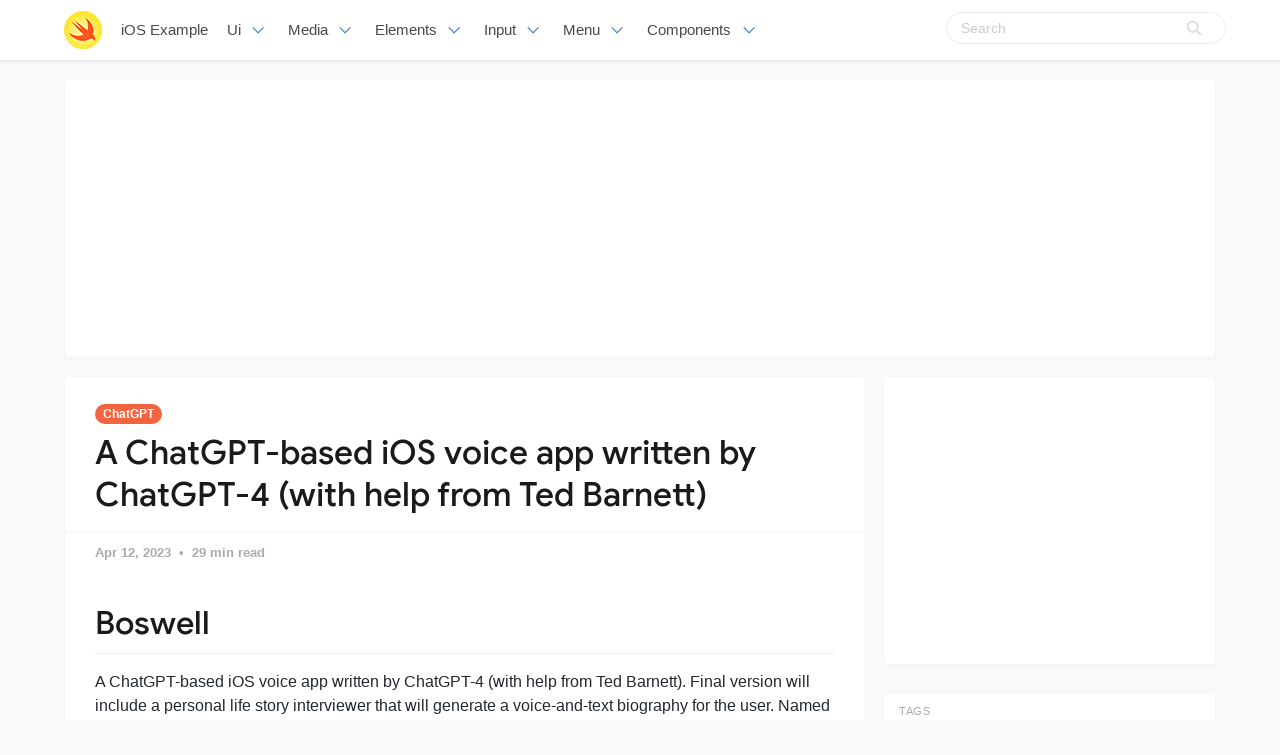

--- FILE ---
content_type: text/html; charset=utf-8
request_url: https://iosexample.com/a-chatgpt-based-ios-voice-app-written-by-chatgpt-4-with-help-from-ted-barnett/
body_size: 27512
content:
<!DOCTYPE html>
<html lang="en">
<head>
<meta charset="utf-8">
<meta name="viewport" content="width=device-width, initial-scale=1">
<title>A ChatGPT-based iOS voice app written by ChatGPT-4 (with help from Ted Barnett)</title>
<link rel="stylesheet" href="/assets/built/screen.css?v=92750bf43c">
<link rel="shortcut icon" href="/favicon.png" type="image/png" />
    <link rel="canonical" href="https://iosexample.com/a-chatgpt-based-ios-voice-app-written-by-chatgpt-4-with-help-from-ted-barnett/" />
    <meta name="referrer" content="no-referrer-when-downgrade" />
    <link rel="amphtml" href="https://iosexample.com/a-chatgpt-based-ios-voice-app-written-by-chatgpt-4-with-help-from-ted-barnett/amp/" />
    
    <meta property="og:site_name" content="iOS Example" />
    <meta property="og:type" content="article" />
    <meta property="og:title" content="A ChatGPT-based iOS voice app written by ChatGPT-4 (with help from Ted Barnett)" />
    <meta property="og:description" content="A ChatGPT-based iOS voice app written by ChatGPT-4 (with help from Ted Barnett)" />
    <meta property="og:url" content="https://iosexample.com/a-chatgpt-based-ios-voice-app-written-by-chatgpt-4-with-help-from-ted-barnett/" />
    <meta property="article:published_time" content="2023-04-12T00:12:00.000Z" />
    <meta property="article:modified_time" content="2023-04-12T00:12:00.000Z" />
    <meta property="article:tag" content="ChatGPT" />
    
    <meta name="twitter:card" content="summary" />
    <meta name="twitter:title" content="A ChatGPT-based iOS voice app written by ChatGPT-4 (with help from Ted Barnett)" />
    <meta name="twitter:description" content="A ChatGPT-based iOS voice app written by ChatGPT-4 (with help from Ted Barnett)" />
    <meta name="twitter:url" content="https://iosexample.com/a-chatgpt-based-ios-voice-app-written-by-chatgpt-4-with-help-from-ted-barnett/" />
    <meta name="twitter:label1" content="Written by" />
    <meta name="twitter:data1" content="iOS Example" />
    <meta name="twitter:label2" content="Filed under" />
    <meta name="twitter:data2" content="ChatGPT" />
    
    <script type="application/ld+json">
{
    "@context": "https://schema.org",
    "@type": "Article",
    "publisher": {
        "@type": "Organization",
        "name": "iOS Example",
        "logo": {
            "@type": "ImageObject",
            "url": "https://iosexample.com/favicon.png",
            "width": 60,
            "height": 60
        }
    },
    "author": {
        "@type": "Person",
        "name": "iOS Example",
        "image": {
            "@type": "ImageObject",
            "url": "//www.gravatar.com/avatar/1f87c1c5e9ccda422d03821987e2cbe5?s=250&d=mm&r=x",
            "width": 250,
            "height": 250
        },
        "url": "https://iosexample.com/author/ios/",
        "sameAs": []
    },
    "headline": "A ChatGPT-based iOS voice app written by ChatGPT-4 (with help from Ted Barnett)",
    "url": "https://iosexample.com/a-chatgpt-based-ios-voice-app-written-by-chatgpt-4-with-help-from-ted-barnett/",
    "datePublished": "2023-04-12T00:12:00.000Z",
    "dateModified": "2023-04-12T00:12:00.000Z",
    "keywords": "ChatGPT",
    "description": "A ChatGPT-based iOS voice app written by ChatGPT-4 (with help from Ted Barnett)",
    "mainEntityOfPage": {
        "@type": "WebPage",
        "@id": "https://iosexample.com/"
    }
}
    </script>

    <script src="/public/ghost-sdk.min.js?v=92750bf43c"></script>
<script>
ghost.init({
	clientId: "ghost-frontend",
	clientSecret: "d056234fdfa4"
});
</script>
    <meta name="generator" content="Ghost 1.26" />
    <link rel="alternate" type="application/rss+xml" title="iOS Example" href="https://iosexample.com/rss/" />

<!-- Google tag (gtag.js) -->
<script async src="https://www.googletagmanager.com/gtag/js?id=G-ZBQ9RBN363"></script>
<script>
  window.dataLayer = window.dataLayer || [];
  function gtag(){dataLayer.push(arguments);}
  gtag('js', new Date());

  gtag('config', 'G-ZBQ9RBN363');
</script>

<script async src="https://pagead2.googlesyndication.com/pagead/js/adsbygoogle.js?client=ca-pub-5680150941998747" crossorigin="anonymous"></script>
</head>
<body class="post-template tag-chatgpt">
<nav id="navbar" class="navbar is-fixed-top is-transparent" style="
        transform: translateY(0px);
      ">
  <div id="specialShadow" class="bd-special-shadow" style="opacity: 0; transform: scaleY(1);"></div>

  <div class="container">

  <div class="navbar-brand">
    <a class="navbar-item" href="https://iosexample.com">
      <img src="https://iosexample.com/assets/favicon.png" alt=" iOS Example" width="38" height="38">
    </a>
 <a class="navbar-item " href="https://iosexample.com">
        iOS Example
      </a>
    <div id="navbarBurger" class="navbar-burger burger" data-target="navMenuIndex">
      <span></span>
      <span></span>
      <span></span>
    </div>
  </div>
<div id="navMenuIndex" class="navbar-menu">
    <div class="navbar-start">
      <div class="navbar-item has-dropdown is-hoverable">
        <a class="navbar-link  " href="#">
         Ui
        </a>
        <div class="navbar-dropdown is-boxed">
		 <a class="navbar-item " href="/tag/material-design/">Material Design</a>
<a class="navbar-item " href="/tag/table-view/">Table View</a>
<a class="navbar-item " href="/tag/color/">Color</a>
<a class="navbar-item " href="/tag/label/">Label</a>
<a class="navbar-item " href="/tag/transitions/">Transitions</a>
<a class="navbar-item " href="/tag/tutorials/">Tutorials</a>
        
        </div>
      </div>
      <div class="navbar-item has-dropdown is-hoverable">
        <a class="navbar-link  " href="#">
         Media
        </a>
        <div class="navbar-dropdown is-boxed">
<a class="navbar-item " href="/tag/video/">Video</a>
<a class="navbar-item " href="/tag/player/">Player</a>
<a class="navbar-item " href="/tag/photos/">Photos</a>
<a class="navbar-item " href="/tag/gallery/">Gallery</a>
<a class="navbar-item " href="/tag/gps/">Gps</a>
<a class="navbar-item " href="/tag/charts/">Charts</a>
<a class="navbar-item " href="/tag/graph/">Graph</a>
<a class="navbar-item " href="/tag/slider/">Slider</a>
<a class="navbar-item " href="/tag/gif/">Gif</a>
<a class="navbar-item " href="/tag/images/">Images</a>
<a class="navbar-item " href="/tag/arkit/">Arkit</a>

        </div>
      </div>
       <div class="navbar-item has-dropdown is-hoverable">
        <a class="navbar-link  " href="#">
         Elements
        </a>
        <div class="navbar-dropdown is-boxed">
<a class="navbar-item " href="/tag/notifications/">Notifications</a>
<a class="navbar-item " href="/tag/buttons/">Buttons</a>
<a class="navbar-item " href="/tag/progress/">Progress</a>
<a class="navbar-item " href="/tag/refresh/">Refresh</a>
<a class="navbar-item " href="/tag/badges/">Badges</a>
<a class="navbar-item " href="/tag/scroll/">Scroll</a>
        </div>
      </div>
             <div class="navbar-item has-dropdown is-hoverable">
        <a class="navbar-link  " href="#">
         Input
        </a>
        <div class="navbar-dropdown is-boxed">
<a class="navbar-item " href="/tag/calendars/">Calendars</a>
<a class="navbar-item " href="/tag/picker-2/">Picker</a>
<a class="navbar-item " href="/tag/switch/">Switch</a>
<a class="navbar-item " href="/tag/text/">Text</a>
        </div>
      </div>
      
       <div class="navbar-item has-dropdown is-hoverable">
        <a class="navbar-link  " href="/tag/menu/">
         Menu
        </a>
        <div class="navbar-dropdown is-boxed">
<a class="navbar-item " href="/tag/swipe/">Swipe</a>
<a class="navbar-item " href="/tag/tab-bars/">Tab-Bars</a>
<a class="navbar-item " href="/tag/router/">Router</a>

               <a class="navbar-item " href="/tag/menu/">Menu</a>
        </div>
      </div>
      
      <div class="navbar-item has-dropdown is-hoverable">
        <a class="navbar-link  " href="#">
         Components
        </a>
        <div class="navbar-dropdown is-boxed">
         <a class="navbar-item " href="/tag/alerts/">Alerts</a>
<a class="navbar-item " href="/tag/animations/">Animations</a>
<a class="navbar-item " href="/tag/effects/">Effects</a>
<a class="navbar-item " href="/tag/calculate/">Calculate</a>
<a class="navbar-item " href="/tag/framework/">Framework</a>


        </div>
      </div>


    </div>

    <div class="navbar-end">
    <div class="gxx_search" id="bdcs">
                <form action="//www.google.com/search" method="get" target="_blank">
                    <input type="search" name="q" value="" placeholder="Search" />
                    <input type="hidden" name="ie" value="UTF-8" />
                    <input type="hidden" name="oe" value="UTF-8" />
                    <input type="hidden" name="hl" value="en" />
                    <input type="hidden" name="domains" value="iosexample.com" />
                    <input type="hidden" name="sitesearch" value="iosexample.com" />
                    <input type="submit" class="gxxicon" value="" />
                  
                </form>
            </div>
      
    
    </div>
  </div>
  </div>
</nav>

<section class="ggcontent hidden-xs">
<script async src="https://pagead2.googlesyndication.com/pagead/js/adsbygoogle.js?client=ca-pub-5680150941998747" crossorigin="anonymous"></script>
<!-- 1150 -->
<ins class="adsbygoogle"
     style="display:inline-block;width:1130px;height:250px"
     data-ad-client="ca-pub-5680150941998747"
     data-ad-slot="3755220091"></ins>
<script>
     (adsbygoogle = window.adsbygoogle || []).push({});
</script>
</section>

 <div class="site">
<div class="site-content">
            
<div class="container">
    <div class="row">
        <div class="content-column col-xl-9 col-lg-8">
            <div class="content-area">
                <main class="site-main">
                        <article
                            class="post tag-chatgpt no-image single u-shadow">
                            <header class="post-header">
            <a class="post-tag" href="/tag/chatgpt/">ChatGPT</a>
    <h1 class="post-title">
            A ChatGPT-based iOS voice app written by ChatGPT-4 (with help from Ted Barnett)
    </h1>
</header>                            <div class="post-meta">
                                <time class="post-meta-date"
                                    datetime="2023-04-12">
                                    Apr 12, 2023
                                </time>
                                <span
                                    class="post-meta-length">29 min read</span>
                            </div>


                            <div class="content-wrapper">
                                <div class="post-content u-text-format">
                                    <h1>Boswell</h1>
<p>A ChatGPT-based iOS voice app written by ChatGPT-4 (with help from Ted Barnett).  Final version will include a personal life story interviewer that will generate a voice-and-text biography for the user.  Named after the 18th-century biographer <a href="https://en.wikipedia.org/wiki/James_Boswell" rel="nofollow">James Boswell</a>.</p>
<p>v01: basic ChatGPT conversation (with voice) on iOS</p>
<p>Note: before running this app on your iPhone, you will need to edit ViewController.swift and replace the text &#8220;PASTE_IN_YOUR_OPENAI_API_KEY_HERE&#8221; with a <a href="https://platform.openai.com/account/api-keys" rel="nofollow">valid OpenAI API key</a>.</p>
<p>I&#8217;m not an experienced iOS or Swift developer.  I was only able to do this because ChatGPT knows how to code.  But I would appreciate any help with this project by more knowledgeable iOS developers.  See the Issues list if you are interested.</p>
<p>Attached below is the full ChatGPT-4 conversation (including errors, apologies, and corrections from ChatGPT) that generated this code:</p>
<hr>
<h1>ChatGPT-4 Conversation</h1>
<h2>TED BARNETT:</h2>
<h2>I would like to write an iPhone application that will enable me to talk (with my voice) to the GPT system.  I would like the response to be provided in both text and audio form, ideally though the Siri voice system on the iPhone, but using whatever text-to-speech system is appropriate.  How should I go about building this?</h2>
<p>ChatGPT:</p>
<ul>
<li>To create an iPhone application that enables you to talk to the GPT system using your voice and receive responses in both text and audio form, you should follow these steps:</li>
</ul>
<ol>
<li>Learn iOS development: Familiarize yourself with the Swift programming language and the Xcode development environment, which are required for iOS development. Apple provides comprehensive resources and tutorials on their developer portal: <a href="https://developer.apple.com/" rel="nofollow">https://developer.apple.com/</a></li>
<li>Set up a new Xcode project: Create a new iOS project in Xcode, choosing the &#8220;App&#8221; template. Give your project a name and select your organization and other settings.</li>
<li>Implement a user interface: Design a simple user interface (UI) for your app using the Interface Builder in Xcode. You&#8217;ll need at least a button to start/stop voice input and a text view to display the conversation.</li>
<li>Integrate Speech Recognition: Use Apple&#8217;s Speech framework to convert your voice input to text. You will need to request permission to access the microphone and implement the necessary methods for real-time speech-to-text conversion. Apple&#8217;s documentation can help you get started: <a href="https://developer.apple.com/documentation/speech" rel="nofollow">https://developer.apple.com/documentation/speech</a></li>
<li>Connect to OpenAI API: Once you have converted your speech to text, you&#8217;ll need to interact with the GPT system. You can use OpenAI&#8217;s API to do this. To access the API, you&#8217;ll need to sign up for an API key (if you haven&#8217;t already) and follow the API documentation: <a href="https://beta.openai.com/docs/" rel="nofollow">https://beta.openai.com/docs/</a></li>
<li>Integrate Networking: Since the OpenAI API requires internet connectivity, use URLSession or a third-party library (like Alamofire) to make network requests from your app.</li>
<li>Text-to-Speech (TTS) Conversion: After receiving the GPT system&#8217;s response in text form, you&#8217;ll need to convert it into speech. You can use Apple&#8217;s AVSpeechSynthesizer for this purpose, which provides the default Siri voice. Read Apple&#8217;s documentation on how to use AVSpeechSynthesizer: <a href="https://developer.apple.com/documentation/avfoundation/avspeechsynthesizer" rel="nofollow">https://developer.apple.com/documentation/avfoundation/avspeechsynthesizer</a></li>
<li>Handle Errors and Edge Cases: Implement error handling for scenarios like network failures or API errors. Also, manage the app&#8217;s behavior when the user denies microphone access.</li>
<li>Test Your App: Thoroughly test your app on both simulators and physical devices to ensure it works as expected.</li>
<li>App Store Submission: Once you&#8217;ve completed development and testing, you can submit your app to the App Store for approval. Follow Apple&#8217;s guidelines and submission process.</li>
</ol>
<p>Here&#8217;s a high-level outline of how your code should be structured:</p>
<ol>
<li>Configure and request microphone access.</li>
<li>Set up speech recognition and start listening when the user taps the button.</li>
<li>Convert the user&#8217;s voice input to text and send it to the OpenAI API.</li>
<li>Receive the GPT system&#8217;s response and display it in the text view.</li>
<li>Convert the GPT system&#8217;s response to speech using AVSpeechSynthesizer.</li>
<li>Handle errors and edge cases throughout the process.</li>
</ol>
<p>By following these steps, you should be able to create an iPhone application that allows you to interact with the GPT system using your voice, and receive responses in both text and audio form.</p>
<h2>TED BARNETT:</h2>
<h2>Can you generate Swift code for that code, just for #1 above?</h2>
<p>ChatGPT:</p>
<ul>
<li>Sure, here&#8217;s a Swift code snippet to configure and request microphone access for your iOS app:</li>
</ul>
<p>First, you&#8217;ll need to import the necessary frameworks in your view controller file:</p>
<div class="highlight highlight-source-swift notranslate position-relative overflow-auto" data-snippet-clipboard-copy-content="
import AVFoundation
import Speech"></p>
<pre><span class="pl-k">import</span> <span class="pl-en">AVFoundation</span>
<span class="pl-k">import</span> <span class="pl-en">Speech</span></pre>
</div>
<p>Next, you&#8217;ll need to add a function to request microphone access:</p>
<div class="highlight highlight-source-swift notranslate position-relative overflow-auto" data-snippet-clipboard-copy-content="
func requestMicrophoneAccess() {
    // Request microphone access
    AVAudioSession.sharedInstance().requestRecordPermission { granted in
        DispatchQueue.main.async {
            if granted {
                // Microphone access granted
                print(&quot;Microphone access granted.&quot;)
            } else {
                // Microphone access denied
                print(&quot;Microphone access denied.&quot;)
                // You can show an alert to inform the user that microphone access is required
            }
        }
    }
}"></p>
<pre><span class="pl-k">func</span> <span class="pl-en">requestMicrophoneAccess</span>() {
    <span class="pl-c"><span class="pl-c">//</span> Request microphone access</span>
<span class="pl-c"></span>    AVAudioSession.<span class="pl-c1">sharedInstance</span>().<span class="pl-smi">requestRecordPermission</span> { granted <span class="pl-k">in</span>
        DispatchQueue.<span class="pl-smi">main</span>.<span class="pl-smi">async</span> {
            <span class="pl-k">if</span> granted {
                <span class="pl-c"><span class="pl-c">//</span> Microphone access granted</span>
<span class="pl-c"></span>                <span class="pl-c1">print</span>(<span class="pl-s"><span class="pl-pds">"</span>Microphone access granted.<span class="pl-pds">"</span></span>)
            } <span class="pl-k">else</span> {
                <span class="pl-c"><span class="pl-c">//</span> Microphone access denied</span>
<span class="pl-c"></span>                <span class="pl-c1">print</span>(<span class="pl-s"><span class="pl-pds">"</span>Microphone access denied.<span class="pl-pds">"</span></span>)
                <span class="pl-c"><span class="pl-c">//</span> You can show an alert to inform the user that microphone access is required</span>
<span class="pl-c"></span>            }
        }
    }
}</pre>
</div>
<p>You should call this function, for example, in the <code>viewDidLoad()</code> method of your view controller:</p>
<div class="highlight highlight-source-swift notranslate position-relative overflow-auto" data-snippet-clipboard-copy-content="
override func viewDidLoad() {
    super.viewDidLoad()
    requestMicrophoneAccess()
}"></p>
<pre><span class="pl-k">override</span> <span class="pl-k">func</span> <span class="pl-en">viewDidLoad</span>() {
    <span class="pl-c1">super</span>.<span class="pl-c1">viewDidLoad</span>()
    <span class="pl-c1">requestMicrophoneAccess</span>()
}</pre>
</div>
<p>Additionally, you need to add a key-value pair to your app&#8217;s <code>Info.plist</code> file to explain why your app needs microphone access. Open <code>Info.plist</code>, right-click, and select &#8220;Add Row.&#8221; Then, add the &#8220;Privacy &#8211; Microphone Usage Description&#8221; key and set its value to a description of why your app needs microphone access, e.g., &#8220;This app requires microphone access to convert your speech to text.&#8221;</p>
<p>With these code snippets in place, your app will request microphone access when it starts. If the user grants permission, you&#8217;ll see &#8220;Microphone access granted&#8221; printed in the console. If not, you&#8217;ll see &#8220;Microphone access denied,&#8221; and you can show an alert to inform the user that microphone access is required for your app to function properly.</p>
<h2>TED BARNETT:</h2>
<h2>Code for #2?</h2>
<p>ChatGPT:</p>
<ul>
<li>Here&#8217;s the Swift code to set up a new Xcode project and create a simple user interface for your app:</li>
</ul>
<ol>
<li>Open Xcode and create a new project by selecting &#8220;Create a new Xcode project&#8221; or by going to &#8220;File&#8221; &gt; &#8220;New&#8221; &gt; &#8220;Project.&#8221; Choose the &#8220;App&#8221; template under the iOS tab.</li>
<li>Give your project a name, organization identifier, and select the interface as &#8220;Storyboard&#8221; and the language as &#8220;Swift.&#8221; Click &#8220;Next&#8221; and choose a location to save your project.</li>
<li>Design a simple user interface (UI) for your app using the Interface Builder in Xcode. You&#8217;ll need a button to start/stop voice input and a text view to display the conversation.</li>
</ol>
<p>In your <code>Main.storyboard</code>, drag and drop a &#8220;Text View&#8221; and a &#8220;Button&#8221; from the Object Library onto your view controller&#8217;s scene. Set appropriate constraints and adjust their appearances as needed.</p>
<ol>
<li>Create outlets and an action for the UI elements in your view controller:</li>
</ol>
<p>In <code>ViewController.swift</code>, add the following outlets and action:</p>
<div class="highlight highlight-source-swift notranslate position-relative overflow-auto" data-snippet-clipboard-copy-content="
import UIKit

class ViewController: UIViewController {

    @IBOutlet weak var textView: UITextView!
    @IBOutlet weak var recordButton: UIButton!
    
    override func viewDidLoad() {
        super.viewDidLoad()
    }

    @IBAction func recordButtonTapped(_ sender: UIButton) {
        // Your code to start/stop voice input will be added here
    }
}"></p>
<pre><span class="pl-k">import</span> <span class="pl-en">UIKit</span>

<span class="pl-k">class</span> <span class="pl-en">ViewController</span>: <span class="pl-e">UIViewController </span>{

    <span class="pl-k">@IBOutlet</span> <span class="pl-k">weak</span> <span class="pl-k">var</span> textView: UITextView<span class="pl-k">!</span>
    <span class="pl-k">@IBOutlet</span> <span class="pl-k">weak</span> <span class="pl-k">var</span> recordButton: UIButton<span class="pl-k">!</span>
    
    <span class="pl-k">override</span> <span class="pl-k">func</span> <span class="pl-en">viewDidLoad</span>() {
        <span class="pl-c1">super</span>.<span class="pl-c1">viewDidLoad</span>()
    }

    <span class="pl-k">@IBAction</span> <span class="pl-k">func</span> <span class="pl-en">recordButtonTapped</span>(<span class="pl-en">_</span> <span class="pl-smi">sender</span>: UIButton) {
        <span class="pl-c"><span class="pl-c">//</span> Your code to start/stop voice input will be added here</span>
<span class="pl-c"></span>    }
}</pre>
</div>
<ol>
<li>Connect the outlets and action to the UI elements:</li>
</ol>
<p>In <code>Main.storyboard</code>, control-drag from the text view to the <code>textView</code> outlet in <code>ViewController.swift</code>, and control-drag from the button to the <code>recordButtonTapped</code> action.</p>
<p>Now you have a simple user interface with a text view to display the conversation and a button to start/stop voice input. In the next steps, you&#8217;ll add the code to implement voice recognition and other functionalities as described in the previous answers.</p>
<h2>TED BARNETT:</h2>
<h2>I actually wanted code for item 2 on your last list above (&#8220;Here&#8217;s a high-level outline of how your code should be structured&#8221;)</h2>
<p>ChatGPT:</p>
<ul>
<li>Apologies for the confusion. Here&#8217;s the Swift code snippet for setting up speech recognition and starting to listen when the user taps the button (step 2 in the high-level outline):</li>
</ul>
<ol>
<li>Make sure you&#8217;ve imported the necessary frameworks:</li>
</ol>
<div class="highlight highlight-source-swift notranslate position-relative overflow-auto" data-snippet-clipboard-copy-content="
import AVFoundation
import Speech"></p>
<pre><span class="pl-k">import</span> <span class="pl-en">AVFoundation</span>
<span class="pl-k">import</span> <span class="pl-en">Speech</span></pre>
</div>
<ol>
<li>Make your view controller conform to <code>SFSpeechRecognizerDelegate</code>:</li>
</ol>
<div class="highlight highlight-source-swift notranslate position-relative overflow-auto" data-snippet-clipboard-copy-content="
class ViewController: UIViewController, SFSpeechRecognizerDelegate {"></p>
<pre><span class="pl-k">class</span> <span class="pl-en">ViewController</span>: <span class="pl-e">UIViewController</span>, <span class="pl-e">SFSpeechRecognizerDelegate </span>{</pre>
</div>
<ol>
<li>Add the necessary properties for speech recognition:</li>
</ol>
<div class="highlight highlight-source-swift notranslate position-relative overflow-auto" data-snippet-clipboard-copy-content="
private let speechRecognizer = SFSpeechRecognizer(locale: Locale(identifier: &quot;en-US&quot;))!
private var recognitionRequest: SFSpeechAudioBufferRecognitionRequest?
private var recognitionTask: SFSpeechRecognitionTask?
private let audioEngine = AVAudioEngine()"></p>
<pre><span class="pl-k">private</span> <span class="pl-k">let</span> speechRecognizer <span class="pl-k">=</span> <span class="pl-c1">SFSpeechRecognizer</span>(<span class="pl-c1">locale</span>: <span class="pl-c1">Locale</span>(<span class="pl-c1">identifier</span>: <span class="pl-s"><span class="pl-pds">"</span>en-US<span class="pl-pds">"</span></span>))<span class="pl-k">!</span>
<span class="pl-k">private</span> <span class="pl-k">var</span> recognitionRequest: SFSpeechAudioBufferRecognitionRequest<span class="pl-k">?</span>
<span class="pl-k">private</span> <span class="pl-k">var</span> recognitionTask: SFSpeechRecognitionTask<span class="pl-k">?</span>
<span class="pl-k">private</span> <span class="pl-k">let</span> audioEngine <span class="pl-k">=</span> <span class="pl-c1">AVAudioEngine</span>()</pre>
</div>
<ol>
<li>Implement a function to configure speech recognition:</li>
</ol>
<div class="highlight highlight-source-swift notranslate position-relative overflow-auto" data-snippet-clipboard-copy-content="
func configureSpeechRecognition() {
    speechRecognizer.delegate = self
    SFSpeechRecognizer.requestAuthorization { authStatus in
        DispatchQueue.main.async {
            switch authStatus {
            case .authorized:
                print(&quot;Speech recognition authorized.&quot;)
                self.recordButton.isEnabled = true
            case .denied, .restricted, .notDetermined:
                print(&quot;Speech recognition not authorized.&quot;)
                self.recordButton.isEnabled = false
            @unknown default:
                fatalError(&quot;Unknown authorization status.&quot;)
            }
        }
    }
}"></p>
<pre><span class="pl-k">func</span> <span class="pl-en">configureSpeechRecognition</span>() {
    speechRecognizer.<span class="pl-smi">delegate</span> <span class="pl-k">=</span> <span class="pl-c1">self</span>
    SFSpeechRecognizer.<span class="pl-smi">requestAuthorization</span> { authStatus <span class="pl-k">in</span>
        DispatchQueue.<span class="pl-smi">main</span>.<span class="pl-smi">async</span> {
            <span class="pl-k">switch</span> authStatus {
            <span class="pl-k">case</span> .<span class="pl-smi">authorized</span><span class="pl-k">:</span>
                <span class="pl-c1">print</span>(<span class="pl-s"><span class="pl-pds">"</span>Speech recognition authorized.<span class="pl-pds">"</span></span>)
                <span class="pl-c1">self</span>.<span class="pl-smi">recordButton</span>.<span class="pl-smi">isEnabled</span> <span class="pl-k">=</span> <span class="pl-c1">true</span>
            <span class="pl-k">case</span> .<span class="pl-smi">denied</span>, .<span class="pl-smi">restricted</span>, .<span class="pl-smi">notDetermined</span><span class="pl-k">:</span>
                <span class="pl-c1">print</span>(<span class="pl-s"><span class="pl-pds">"</span>Speech recognition not authorized.<span class="pl-pds">"</span></span>)
                <span class="pl-c1">self</span>.<span class="pl-smi">recordButton</span>.<span class="pl-smi">isEnabled</span> <span class="pl-k">=</span> <span class="pl-c1">false</span>
            <span class="pl-k">@unknown</span> <span class="pl-k">default</span><span class="pl-k">:</span>
                <span class="pl-c1">fatalError</span>(<span class="pl-s"><span class="pl-pds">"</span>Unknown authorization status.<span class="pl-pds">"</span></span>)
            }
        }
    }
}</pre>
</div>
<p>Call <code>configureSpeechRecognition()</code> in the <code>viewDidLoad()</code> method:</p>
<div class="highlight highlight-source-swift notranslate position-relative overflow-auto" data-snippet-clipboard-copy-content="
override func viewDidLoad() {
    super.viewDidLoad()
    configureSpeechRecognition()
}"></p>
<pre><span class="pl-k">override</span> <span class="pl-k">func</span> <span class="pl-en">viewDidLoad</span>() {
    <span class="pl-c1">super</span>.<span class="pl-c1">viewDidLoad</span>()
    <span class="pl-c1">configureSpeechRecognition</span>()
}</pre>
</div>
<ol>
<li>Implement the <code>recordButtonTapped(_:)</code> action to start and stop speech recognition:</li>
</ol>
<div class="highlight highlight-source-swift notranslate position-relative overflow-auto" data-snippet-clipboard-copy-content="
@IBAction func recordButtonTapped(_ sender: UIButton) {
    if audioEngine.isRunning {
        audioEngine.stop()
        recognitionRequest?.endAudio()
        recordButton.setTitle(&quot;Start Recording&quot;, for: .normal)
    } else {
        startRecording()
        recordButton.setTitle(&quot;Stop Recording&quot;, for: .normal)
    }
}"></p>
<pre><span class="pl-k">@IBAction</span> <span class="pl-k">func</span> <span class="pl-en">recordButtonTapped</span>(<span class="pl-en">_</span> <span class="pl-smi">sender</span>: UIButton) {
    <span class="pl-k">if</span> audioEngine.<span class="pl-smi">isRunning</span> {
        audioEngine.<span class="pl-c1">stop</span>()
        recognitionRequest<span class="pl-k">?</span>.<span class="pl-c1">endAudio</span>()
        recordButton.<span class="pl-c1">setTitle</span>(<span class="pl-s"><span class="pl-pds">"</span>Start Recording<span class="pl-pds">"</span></span>, <span class="pl-c1">for</span>: .<span class="pl-smi">normal</span>)
    } <span class="pl-k">else</span> {
        <span class="pl-c1">startRecording</span>()
        recordButton.<span class="pl-c1">setTitle</span>(<span class="pl-s"><span class="pl-pds">"</span>Stop Recording<span class="pl-pds">"</span></span>, <span class="pl-c1">for</span>: .<span class="pl-smi">normal</span>)
    }
}</pre>
</div>
<ol>
<li>Implement the <code>startRecording()</code> function to start speech recognition:</li>
</ol>
<div class="highlight highlight-source-swift notranslate position-relative overflow-auto" data-snippet-clipboard-copy-content="
func startRecording() {
    if recognitionTask != nil {
        recognitionTask?.cancel()
        recognitionTask = nil
    }

    let audioSession = AVAudioSession.sharedInstance()
    try? audioSession.setCategory(.record, mode: .measurement, options: .duckOthers)
    try? audioSession.setActive(true, options: .notifyOthersOnDeactivation)

    recognitionRequest = SFSpeechAudioBufferRecognitionRequest()

    let inputNode = audioEngine.inputNode

    guard let recognitionRequest = recognitionRequest else {
        fatalError(&quot;Unable to create an SFSpeechAudioBufferRecognitionRequest object&quot;)
    }

    recognitionRequest.shouldReportPartialResults = true

    recognitionTask = speechRecognizer.recognitionTask(with: recognitionRequest) { result, error in
        var isFinal = false

        if let result = result {
            self.textView.text = result.bestTranscription.formattedString
            isFinal = result.isFinal
        }

        if error != nil || isFinal {
            self.audioEngine.stop()
            inputNode.removeTap(onBus: 0)

            self.recognitionRequest = nil
            self.recognitionTask = nil

            self.recordButton.isEnabled = true
        }
    }

    let recordingFormat = inputNode.outputFormat(forBus: 0)
    inputNode.installTap(onBus: 0, bufferSize: 1024, format: recordingFormat) { (buffer, _) in
        self.recognitionRequest?.append(buffer)
    }

    audioEngine.prepare()
    try? audioEngine.start()

    textView.text = &quot;(Listening...)&quot;
}"></p>
<pre><span class="pl-k">func</span> <span class="pl-en">startRecording</span>() {
    <span class="pl-k">if</span> recognitionTask <span class="pl-k">!=</span> <span class="pl-c1">nil</span> {
        recognitionTask<span class="pl-k">?</span>.<span class="pl-c1">cancel</span>()
        recognitionTask <span class="pl-k">=</span> <span class="pl-c1">nil</span>
    }

    <span class="pl-k">let</span> audioSession <span class="pl-k">=</span> AVAudioSession.<span class="pl-c1">sharedInstance</span>()
    <span class="pl-k">try</span><span class="pl-k">?</span> audioSession.<span class="pl-c1">setCategory</span>(.<span class="pl-smi">record</span>, <span class="pl-c1">mode</span>: .<span class="pl-smi">measurement</span>, <span class="pl-c1">options</span>: .<span class="pl-smi">duckOthers</span>)
    <span class="pl-k">try</span><span class="pl-k">?</span> audioSession.<span class="pl-c1">setActive</span>(<span class="pl-c1">true</span>, <span class="pl-c1">options</span>: .<span class="pl-smi">notifyOthersOnDeactivation</span>)

    recognitionRequest <span class="pl-k">=</span> <span class="pl-c1">SFSpeechAudioBufferRecognitionRequest</span>()

    <span class="pl-k">let</span> inputNode <span class="pl-k">=</span> audioEngine.<span class="pl-smi">inputNode</span>

    <span class="pl-k">guard</span> <span class="pl-k">let</span> recognitionRequest <span class="pl-k">=</span> recognitionRequest <span class="pl-k">else</span> {
        <span class="pl-c1">fatalError</span>(<span class="pl-s"><span class="pl-pds">"</span>Unable to create an SFSpeechAudioBufferRecognitionRequest object<span class="pl-pds">"</span></span>)
    }

    recognitionRequest.<span class="pl-smi">shouldReportPartialResults</span> <span class="pl-k">=</span> <span class="pl-c1">true</span>

    recognitionTask <span class="pl-k">=</span> speechRecognizer.<span class="pl-c1">recognitionTask</span>(<span class="pl-c1">with</span>: recognitionRequest) { result, error <span class="pl-k">in</span>
        <span class="pl-k">var</span> isFinal <span class="pl-k">=</span> <span class="pl-c1">false</span>

        <span class="pl-k">if</span> <span class="pl-k">let</span> result <span class="pl-k">=</span> result {
            <span class="pl-c1">self</span>.<span class="pl-smi">textView</span>.<span class="pl-c1">text</span> <span class="pl-k">=</span> result.<span class="pl-smi">bestTranscription</span>.<span class="pl-smi">formattedString</span>
            isFinal <span class="pl-k">=</span> result.<span class="pl-smi">isFinal</span>
        }

        <span class="pl-k">if</span> error <span class="pl-k">!=</span> <span class="pl-c1">nil</span> <span class="pl-k">||</span> isFinal {
            <span class="pl-c1">self</span>.<span class="pl-smi">audioEngine</span>.<span class="pl-c1">stop</span>()
            inputNode.<span class="pl-c1">removeTap</span>(<span class="pl-c1">onBus</span>: <span class="pl-c1">0</span>)

            <span class="pl-c1">self</span>.<span class="pl-smi">recognitionRequest</span> <span class="pl-k">=</span> <span class="pl-c1">nil</span>
            <span class="pl-c1">self</span>.<span class="pl-smi">recognitionTask</span> <span class="pl-k">=</span> <span class="pl-c1">nil</span>

            <span class="pl-c1">self</span>.<span class="pl-smi">recordButton</span>.<span class="pl-smi">isEnabled</span> <span class="pl-k">=</span> <span class="pl-c1">true</span>
        }
    }

    <span class="pl-k">let</span> recordingFormat <span class="pl-k">=</span> inputNode.<span class="pl-c1">outputFormat</span>(<span class="pl-c1">forBus</span>: <span class="pl-c1">0</span>)
    inputNode.<span class="pl-c1">installTap</span>(<span class="pl-c1">onBus</span>: <span class="pl-c1">0</span>, <span class="pl-c1">bufferSize</span>: <span class="pl-c1">1024</span>, <span class="pl-c1">format</span>: recordingFormat) { (buffer, <span class="pl-c1">_</span>) <span class="pl-k">in</span>
        <span class="pl-c1">self</span>.<span class="pl-smi">recognitionRequest</span><span class="pl-k">?</span>.<span class="pl-c1">append</span>(buffer)
    }

    audioEngine.<span class="pl-c1">prepare</span>()
    <span class="pl-k">try</span><span class="pl-k">?</span> audioEngine.<span class="pl-c1">start</span>()

    textView.<span class="pl-c1">text</span> <span class="pl-k">=</span> <span class="pl-s"><span class="pl-pds">"</span>(Listening...)<span class="pl-pds">"</span></span>
}</pre>
</div>
<p>Now when you tap the record button, the app will start listening and transcribing your speech in real</p>
<h2>TED BARNETT:</h2>
<h2>and code for step 3 in the high-level outline?</h2>
<p>ChatGPT:</p>
<ul>
<li>Here&#8217;s the Swift code snippet for step 3 in the high-level outline, which sends the user&#8217;s voice input (converted to text) to the OpenAI API:</li>
</ul>
<ol>
<li>Add a function to send the text input to the OpenAI API:</li>
</ol>
<div class="highlight highlight-source-swift notranslate position-relative overflow-auto" data-snippet-clipboard-copy-content="
import Foundation

// Replace YOUR_API_KEY with your actual OpenAI API key
let openAI_APIKey = &quot;YOUR_API_KEY&quot;

func sendToOpenAI(text: String, completion: @escaping (String?, Error?) -&gt; Void) {
    let url = URL(string: &quot;https://api.openai.com/v1/engines/davinci-codex/completions&quot;)!
    var request = URLRequest(url: url)
    request.httpMethod = &quot;POST&quot;
    request.setValue(&quot;Bearer \(openAI_APIKey)&quot;, forHTTPHeaderField: &quot;Authorization&quot;)
    request.setValue(&quot;application/json&quot;, forHTTPHeaderField: &quot;Content-Type&quot;)

    let prompt = &quot;You: \(text)\nAI:&quot;
    let requestData: [String: Any] = [
        &quot;prompt&quot;: prompt,
        &quot;max_tokens&quot;: 150,
        &quot;n&quot;: 1,
        &quot;stop&quot;: [&quot;\n&quot;],
        &quot;temperature&quot;: 0.5
    ]

    request.httpBody = try? JSONSerialization.data(withJSONObject: requestData, options: [])

    let task = URLSession.shared.dataTask(with: request) { data, response, error in
        if let error = error {
            completion(nil, error)
        } else if let data = data {
            do {
                if let json = try JSONSerialization.jsonObject(with: data, options: []) as? [String: Any],
                   let choices = json[&quot;choices&quot;] as? [[String: Any]],
                   let firstChoice = choices.first,
                   let text = firstChoice[&quot;text&quot;] as? String {
                    completion(text.trimmingCharacters(in: .whitespacesAndNewlines), nil)
                } else {
                    completion(nil, NSError(domain: &quot;&quot;, code: 0, userInfo: [NSLocalizedDescriptionKey: &quot;Invalid response&quot;]))
                }
            } catch {
                completion(nil, error)
            }
        }
    }
    task.resume()
}"></p>
<pre><span class="pl-k">import</span> <span class="pl-en">Foundation</span>

<span class="pl-c"><span class="pl-c">//</span> Replace YOUR_API_KEY with your actual OpenAI API key</span>
<span class="pl-c"></span><span class="pl-k">let</span> openAI_APIKey <span class="pl-k">=</span> <span class="pl-s"><span class="pl-pds">"</span>YOUR_API_KEY<span class="pl-pds">"</span></span>

<span class="pl-k">func</span> <span class="pl-en">sendToOpenAI</span>(<span class="pl-smi"><span class="pl-en">text</span></span>: <span class="pl-c1">String</span>, <span class="pl-smi"><span class="pl-en">completion</span></span>: <span class="pl-k">@escaping</span> (<span class="pl-c1">String</span><span class="pl-k">?</span>, <span class="pl-c1">Error</span><span class="pl-k">?</span>) <span class="pl-k">-&gt;</span> <span class="pl-c1">Void</span>) {
    <span class="pl-k">let</span> url <span class="pl-k">=</span> <span class="pl-c1">URL</span>(<span class="pl-c1">string</span>: <span class="pl-s"><span class="pl-pds">"</span>https://api.openai.com/v1/engines/davinci-codex/completions<span class="pl-pds">"</span></span>)<span class="pl-k">!</span>
    <span class="pl-k">var</span> request <span class="pl-k">=</span> <span class="pl-c1">URLRequest</span>(<span class="pl-c1">url</span>: url)
    request.<span class="pl-smi">httpMethod</span> <span class="pl-k">=</span> <span class="pl-s"><span class="pl-pds">"</span>POST<span class="pl-pds">"</span></span>
    request.<span class="pl-c1">setValue</span>(<span class="pl-s"><span class="pl-pds">"</span>Bearer <span class="pl-pse">\(</span><span class="pl-s1">openAI_APIKey</span><span class="pl-pse"><span class="pl-s1">)</span></span><span class="pl-pds">"</span></span>, <span class="pl-c1">forHTTPHeaderField</span>: <span class="pl-s"><span class="pl-pds">"</span>Authorization<span class="pl-pds">"</span></span>)
    request.<span class="pl-c1">setValue</span>(<span class="pl-s"><span class="pl-pds">"</span>application/json<span class="pl-pds">"</span></span>, <span class="pl-c1">forHTTPHeaderField</span>: <span class="pl-s"><span class="pl-pds">"</span>Content-Type<span class="pl-pds">"</span></span>)

    <span class="pl-k">let</span> prompt <span class="pl-k">=</span> <span class="pl-s"><span class="pl-pds">"</span>You: <span class="pl-pse">\(</span><span class="pl-s1">text</span><span class="pl-pse"><span class="pl-s1">)</span></span><span class="pl-cce">\n</span>AI:<span class="pl-pds">"</span></span>
    <span class="pl-k">let</span> requestData: [<span class="pl-c1">String</span>: <span class="pl-c1">Any</span>] <span class="pl-k">=</span> [
        <span class="pl-s"><span class="pl-pds">"</span>prompt<span class="pl-pds">"</span></span><span class="pl-k">:</span> prompt,
        <span class="pl-s"><span class="pl-pds">"</span>max_tokens<span class="pl-pds">"</span></span><span class="pl-k">:</span> <span class="pl-c1">150</span>,
        <span class="pl-s"><span class="pl-pds">"</span>n<span class="pl-pds">"</span></span><span class="pl-k">:</span> <span class="pl-c1">1</span>,
        <span class="pl-s"><span class="pl-pds">"</span>stop<span class="pl-pds">"</span></span><span class="pl-k">:</span> [<span class="pl-s"><span class="pl-pds">"</span><span class="pl-cce">\n</span><span class="pl-pds">"</span></span>],
        <span class="pl-s"><span class="pl-pds">"</span>temperature<span class="pl-pds">"</span></span><span class="pl-k">:</span> <span class="pl-c1">0.5</span>
    ]

    request.<span class="pl-smi">httpBody</span> <span class="pl-k">=</span> <span class="pl-k">try</span><span class="pl-k">?</span> JSONSerialization.<span class="pl-c1">data</span>(<span class="pl-c1">withJSONObject</span>: requestData, <span class="pl-c1">options</span>: [])

    <span class="pl-k">let</span> task <span class="pl-k">=</span> URLSession.<span class="pl-smi">shared</span>.<span class="pl-c1">dataTask</span>(<span class="pl-c1">with</span>: request) { data, response, error <span class="pl-k">in</span>
        <span class="pl-k">if</span> <span class="pl-k">let</span> error <span class="pl-k">=</span> error {
            <span class="pl-c1">completion</span>(<span class="pl-c1">nil</span>, error)
        } <span class="pl-k">else</span> <span class="pl-k">if</span> <span class="pl-k">let</span> data <span class="pl-k">=</span> data {
            <span class="pl-k">do</span> {
                <span class="pl-k">if</span> <span class="pl-k">let</span> json <span class="pl-k">=</span> <span class="pl-k">try</span> JSONSerialization.<span class="pl-c1">jsonObject</span>(<span class="pl-c1">with</span>: data, <span class="pl-c1">options</span>: []) <span class="pl-k">as?</span> [<span class="pl-c1">String</span><span class="pl-k">:</span> <span class="pl-c1">Any</span>],
                   <span class="pl-k">let</span> choices <span class="pl-k">=</span> json[<span class="pl-s"><span class="pl-pds">"</span>choices<span class="pl-pds">"</span></span>] <span class="pl-k">as?</span> [[<span class="pl-c1">String</span><span class="pl-k">:</span> <span class="pl-c1">Any</span>]],
                   <span class="pl-k">let</span> firstChoice <span class="pl-k">=</span> choices.<span class="pl-c1">first</span>,
                   <span class="pl-k">let</span> text <span class="pl-k">=</span> firstChoice[<span class="pl-s"><span class="pl-pds">"</span>text<span class="pl-pds">"</span></span>] <span class="pl-k">as?</span> <span class="pl-c1">String</span> {
                    <span class="pl-c1">completion</span>(text.<span class="pl-c1">trimmingCharacters</span>(<span class="pl-c1">in</span>: .<span class="pl-smi">whitespacesAndNewlines</span>), <span class="pl-c1">nil</span>)
                } <span class="pl-k">else</span> {
                    <span class="pl-c1">completion</span>(<span class="pl-c1">nil</span>, <span class="pl-c1">NSError</span>(<span class="pl-c1">domain</span>: <span class="pl-s"><span class="pl-pds">"</span><span class="pl-pds">"</span></span>, <span class="pl-c1">code</span>: <span class="pl-c1">0</span>, <span class="pl-c1">userInfo</span>: [NSLocalizedDescriptionKey<span class="pl-k">:</span> <span class="pl-s"><span class="pl-pds">"</span>Invalid response<span class="pl-pds">"</span></span>]))
                }
            } <span class="pl-k">catch</span> {
                <span class="pl-c1">completion</span>(<span class="pl-c1">nil</span>, error)
            }
        }
    }
    task.<span class="pl-c1">resume</span>()
}</pre>
</div>
<ol>
<li>Update the <code>recordButtonTapped(_:)</code> action to call <code>sendToOpenAI(text:completion:)</code> when speech recognition stops:</li>
</ol>
<div class="highlight highlight-source-swift notranslate position-relative overflow-auto" data-snippet-clipboard-copy-content="
@IBAction func recordButtonTapped(_ sender: UIButton) {
    if audioEngine.isRunning {
        audioEngine.stop()
        recognitionRequest?.endAudio()
        recordButton.setTitle(&quot;Start Recording&quot;, for: .normal)

        // Call the sendToOpenAI function when the user stops talking
        sendToOpenAI(text: textView.text) { response, error in
            DispatchQueue.main.async {
                if let error = error {
                    self.textView.text = &quot;Error: \(error.localizedDescription)&quot;
                } else if let response = response {
                    self.textView.text += &quot;\nAI: \(response)&quot;
                }
            }
        }
    } else {
        startRecording()
        recordButton.setTitle(&quot;Stop Recording&quot;, for: .normal)
    }
}"></p>
<pre><span class="pl-k">@IBAction</span> <span class="pl-k">func</span> <span class="pl-en">recordButtonTapped</span>(<span class="pl-en">_</span> <span class="pl-smi">sender</span>: UIButton) {
    <span class="pl-k">if</span> audioEngine.<span class="pl-smi">isRunning</span> {
        audioEngine.<span class="pl-c1">stop</span>()
        recognitionRequest<span class="pl-k">?</span>.<span class="pl-c1">endAudio</span>()
        recordButton.<span class="pl-c1">setTitle</span>(<span class="pl-s"><span class="pl-pds">"</span>Start Recording<span class="pl-pds">"</span></span>, <span class="pl-c1">for</span>: .<span class="pl-smi">normal</span>)

        <span class="pl-c"><span class="pl-c">//</span> Call the sendToOpenAI function when the user stops talking</span>
<span class="pl-c"></span>        <span class="pl-c1">sendToOpenAI</span>(<span class="pl-c1">text</span>: textView.<span class="pl-c1">text</span>) { response, error <span class="pl-k">in</span>
            DispatchQueue.<span class="pl-smi">main</span>.<span class="pl-smi">async</span> {
                <span class="pl-k">if</span> <span class="pl-k">let</span> error <span class="pl-k">=</span> error {
                    <span class="pl-c1">self</span>.<span class="pl-smi">textView</span>.<span class="pl-c1">text</span> <span class="pl-k">=</span> <span class="pl-s"><span class="pl-pds">"</span>Error: <span class="pl-pse">\(</span><span class="pl-s1">error.<span class="pl-smi">localizedDescription</span></span><span class="pl-pse"><span class="pl-s1">)</span></span><span class="pl-pds">"</span></span>
                } <span class="pl-k">else</span> <span class="pl-k">if</span> <span class="pl-k">let</span> response <span class="pl-k">=</span> response {
                    <span class="pl-c1">self</span>.<span class="pl-smi">textView</span>.<span class="pl-c1">text</span> <span class="pl-k">+=</span> <span class="pl-s"><span class="pl-pds">"</span><span class="pl-cce">\n</span>AI: <span class="pl-pse">\(</span><span class="pl-s1">response</span><span class="pl-pse"><span class="pl-s1">)</span></span><span class="pl-pds">"</span></span>
                }
            }
        }
    } <span class="pl-k">else</span> {
        <span class="pl-c1">startRecording</span>()
        recordButton.<span class="pl-c1">setTitle</span>(<span class="pl-s"><span class="pl-pds">"</span>Stop Recording<span class="pl-pds">"</span></span>, <span class="pl-c1">for</span>: .<span class="pl-smi">normal</span>)
    }
}</pre>
</div>
<p>Now, when the user stops talking, the app will send the text input to the OpenAI API and display the AI&#8217;s response in the text view. Note that this example uses the OpenAI API v1, which might not be the latest version at the time you implement this. Be sure to check OpenAI&#8217;s official API documentation to ensure you&#8217;re using the latest version and features.</p>
<h2>TED BARNETT:</h2>
<h2>Thanks.  Can you provide code for step 4 in the high-level outline?</h2>
<p>ChatGPT:</p>
<ul>
<li>Here&#8217;s the Swift code snippet for step 4 in the high-level outline, which converts the GPT system&#8217;s response to speech using AVSpeechSynthesizer:</li>
</ul>
<ol>
<li>Add a property for the AVSpeechSynthesizer in your view controller:</li>
</ol>
<div class="highlight highlight-source-swift notranslate position-relative overflow-auto" data-snippet-clipboard-copy-content="
private let speechSynthesizer = AVSpeechSynthesizer()"></p>
<pre><span class="pl-k">private</span> <span class="pl-k">let</span> speechSynthesizer <span class="pl-k">=</span> <span class="pl-c1">AVSpeechSynthesizer</span>()</pre>
</div>
<ol>
<li>Create a function to speak the text using AVSpeechSynthesizer:</li>
</ol>
<div class="highlight highlight-source-swift notranslate position-relative overflow-auto" data-snippet-clipboard-copy-content="
func speak(text: String) {
    let speechUtterance = AVSpeechUtterance(string: text)
    speechUtterance.voice = AVSpeechSynthesisVoice(language: &quot;en-US&quot;)
    speechUtterance.rate = 0.5
    speechSynthesizer.speak(speechUtterance)
}"></p>
<pre><span class="pl-k">func</span> <span class="pl-en">speak</span>(<span class="pl-smi"><span class="pl-en">text</span></span>: <span class="pl-c1">String</span>) {
    <span class="pl-k">let</span> speechUtterance <span class="pl-k">=</span> <span class="pl-c1">AVSpeechUtterance</span>(<span class="pl-c1">string</span>: text)
    speechUtterance.<span class="pl-smi">voice</span> <span class="pl-k">=</span> <span class="pl-c1">AVSpeechSynthesisVoice</span>(<span class="pl-c1">language</span>: <span class="pl-s"><span class="pl-pds">"</span>en-US<span class="pl-pds">"</span></span>)
    speechUtterance.<span class="pl-smi">rate</span> <span class="pl-k">=</span> <span class="pl-c1">0.5</span>
    speechSynthesizer.<span class="pl-c1">speak</span>(speechUtterance)
}</pre>
</div>
<ol>
<li>Update the <code>sendToOpenAI(text:completion:)</code> completion handler to call the <code>speak(text:)</code> function:</li>
</ol>
<div class="highlight highlight-source-swift notranslate position-relative overflow-auto" data-snippet-clipboard-copy-content="
sendToOpenAI(text: textView.text) { response, error in
    DispatchQueue.main.async {
        if let error = error {
            self.textView.text = &quot;Error: \(error.localizedDescription)&quot;
        } else if let response = response {
            let aiResponse = &quot;AI: \(response)&quot;
            self.textView.text += &quot;\n\(aiResponse)&quot;
            // Speak the AI's response
            self.speak(text: aiResponse)
        }
    }
}"></p>
<pre><span class="pl-c1">sendToOpenAI</span>(<span class="pl-c1">text</span>: textView.<span class="pl-c1">text</span>) { response, error <span class="pl-k">in</span>
    DispatchQueue.<span class="pl-smi">main</span>.<span class="pl-smi">async</span> {
        <span class="pl-k">if</span> <span class="pl-k">let</span> error <span class="pl-k">=</span> error {
            <span class="pl-c1">self</span>.<span class="pl-smi">textView</span>.<span class="pl-c1">text</span> <span class="pl-k">=</span> <span class="pl-s"><span class="pl-pds">"</span>Error: <span class="pl-pse">\(</span><span class="pl-s1">error.<span class="pl-smi">localizedDescription</span></span><span class="pl-pse"><span class="pl-s1">)</span></span><span class="pl-pds">"</span></span>
        } <span class="pl-k">else</span> <span class="pl-k">if</span> <span class="pl-k">let</span> response <span class="pl-k">=</span> response {
            <span class="pl-k">let</span> aiResponse <span class="pl-k">=</span> <span class="pl-s"><span class="pl-pds">"</span>AI: <span class="pl-pse">\(</span><span class="pl-s1">response</span><span class="pl-pse"><span class="pl-s1">)</span></span><span class="pl-pds">"</span></span>
            <span class="pl-c1">self</span>.<span class="pl-smi">textView</span>.<span class="pl-c1">text</span> <span class="pl-k">+=</span> <span class="pl-s"><span class="pl-pds">"</span><span class="pl-cce">\n</span><span class="pl-pse">\(</span><span class="pl-s1">aiResponse</span><span class="pl-pse"><span class="pl-s1">)</span></span><span class="pl-pds">"</span></span>
            <span class="pl-c"><span class="pl-c">//</span> Speak the AI's response</span>
<span class="pl-c"></span>            <span class="pl-c1">self</span>.<span class="pl-c1">speak</span>(<span class="pl-c1">text</span>: aiResponse)
        }
    }
}</pre>
</div>
<p>Now, when the app receives the AI&#8217;s response, it will not only display the response in the text view but also speak it using the AVSpeechSynthes</p>
<h2>TED BARNETT:</h2>
<h2>Can you provide code for step 5 in the high-level outline?</h2>
<p>ChatGPT:</p>
<ul>
<li>Here&#8217;s the Swift code snippet for step 5 in the high-level outline, which stores the conversation history and appends new responses:</li>
</ul>
<ol>
<li>Add a property to store the conversation history:</li>
</ol>
<div class="highlight highlight-source-swift notranslate position-relative overflow-auto" data-snippet-clipboard-copy-content="
private var conversationHistory: [String] = []"></p>
<pre><span class="pl-k">private</span> <span class="pl-k">var</span> conversationHistory: [<span class="pl-c1">String</span>] <span class="pl-k">=</span> []</pre>
</div>
<ol>
<li>Update the <code>sendToOpenAI(text:completion:)</code> completion handler to append user input and AI&#8217;s response to the conversation history:</li>
</ol>
<div class="highlight highlight-source-swift notranslate position-relative overflow-auto" data-snippet-clipboard-copy-content="
sendToOpenAI(text: textView.text) { response, error in
    DispatchQueue.main.async {
        if let error = error {
            self.textView.text = &quot;Error: \(error.localizedDescription)&quot;
        } else if let response = response {
            let userInput = &quot;You: \(self.textView.text)&quot;
            let aiResponse = &quot;AI: \(response)&quot;
            
            // Append the user input and AI's response to the conversation history
            self.conversationHistory.append(contentsOf: [userInput, aiResponse])
            
            // Update the text view with the full conversation history
            self.textView.text = self.conversationHistory.joined(separator: &quot;\n&quot;)
            
            // Speak the AI's response
            self.speak(text: aiResponse)
        }
    }
}"></p>
<pre><span class="pl-c1">sendToOpenAI</span>(<span class="pl-c1">text</span>: textView.<span class="pl-c1">text</span>) { response, error <span class="pl-k">in</span>
    DispatchQueue.<span class="pl-smi">main</span>.<span class="pl-smi">async</span> {
        <span class="pl-k">if</span> <span class="pl-k">let</span> error <span class="pl-k">=</span> error {
            <span class="pl-c1">self</span>.<span class="pl-smi">textView</span>.<span class="pl-c1">text</span> <span class="pl-k">=</span> <span class="pl-s"><span class="pl-pds">"</span>Error: <span class="pl-pse">\(</span><span class="pl-s1">error.<span class="pl-smi">localizedDescription</span></span><span class="pl-pse"><span class="pl-s1">)</span></span><span class="pl-pds">"</span></span>
        } <span class="pl-k">else</span> <span class="pl-k">if</span> <span class="pl-k">let</span> response <span class="pl-k">=</span> response {
            <span class="pl-k">let</span> userInput <span class="pl-k">=</span> <span class="pl-s"><span class="pl-pds">"</span>You: <span class="pl-pse">\(</span><span class="pl-s1"><span class="pl-c1">self</span>.<span class="pl-smi">textView</span>.<span class="pl-c1">text</span></span><span class="pl-pse"><span class="pl-s1">)</span></span><span class="pl-pds">"</span></span>
            <span class="pl-k">let</span> aiResponse <span class="pl-k">=</span> <span class="pl-s"><span class="pl-pds">"</span>AI: <span class="pl-pse">\(</span><span class="pl-s1">response</span><span class="pl-pse"><span class="pl-s1">)</span></span><span class="pl-pds">"</span></span>
            
            <span class="pl-c"><span class="pl-c">//</span> Append the user input and AI's response to the conversation history</span>
<span class="pl-c"></span>            <span class="pl-c1">self</span>.<span class="pl-smi">conversationHistory</span>.<span class="pl-c1">append</span>(<span class="pl-c1">contentsOf</span>: [userInput, aiResponse])
            
            <span class="pl-c"><span class="pl-c">//</span> Update the text view with the full conversation history</span>
<span class="pl-c"></span>            <span class="pl-c1">self</span>.<span class="pl-smi">textView</span>.<span class="pl-c1">text</span> <span class="pl-k">=</span> <span class="pl-c1">self</span>.<span class="pl-smi">conversationHistory</span>.<span class="pl-c1">joined</span>(<span class="pl-c1">separator</span>: <span class="pl-s"><span class="pl-pds">"</span><span class="pl-cce">\n</span><span class="pl-pds">"</span></span>)
            
            <span class="pl-c"><span class="pl-c">//</span> Speak the AI's response</span>
<span class="pl-c"></span>            <span class="pl-c1">self</span>.<span class="pl-c1">speak</span>(<span class="pl-c1">text</span>: aiResponse)
        }
    }
}</pre>
</div>
<p>Now, the app will store the conversation history in the <code>conversationHistory</code> array and display the full conversation in the text view. Whenever a new interaction takes place, the user&#8217;s input and the AI&#8217;s response will be appended to the conversation history.</p>
<h2>TED BARNETT:</h2>
<h2>Is that all of Step 5 above?</h2>
<p>ChatGPT:</p>
<ul>
<li>Yes, that&#8217;s all for step 5. The provided code snippet maintains the conversation history by storing it in the <code>conversationHistory</code> array and updates the text view to display the full conversation, including both user inputs and AI responses.</li>
</ul>
<p>Here&#8217;s a summary of the code changes for step 5:</p>
<ol>
<li>We added a <code>conversationHistory</code> property to store the conversation as an array of strings.</li>
<li>When sending user input to the OpenAI API and receiving the AI&#8217;s response, we append both the user input and the AI response to the <code>conversationHistory</code> array.</li>
<li>After each interaction, we update the text view to display the full conversation history by joining the <code>conversationHistory</code> array with newline separators.</li>
</ol>
<p>With these changes, the app can keep track of the entire conversation and display it in the text view.</p>
<h2>TED BARNETT:</h2>
<h2>When I implement the 5 steps above in Xcode, do I copy all of these code snippets into a single file?  If not, what files are they each stored in?</h2>
<p>ChatGPT:</p>
<ul>
<li>When implementing the 5 steps in Xcode, you can put most of the code snippets in a single file, which is the view controller file that manages the main screen of your app, usually named <code>ViewController.swift</code>.</li>
</ul>
<p>Here&#8217;s a summary of where each code snippet should be placed:</p>
<ol>
<li>Request microphone access: Add the <code>requestMicrophoneAccess()</code> function to your <code>ViewController.swift</code> file, and call it in the <code>viewDidLoad()</code> method.</li>
<li>Configure and start speech recognition: Place the properties, functions, and actions related to speech recognition in your <code>ViewController.swift</code> file. Make sure to call <code>configureSpeechRecognition()</code> in the <code>viewDidLoad()</code> method.</li>
<li>Send text to OpenAI API: Add the <code>sendToOpenAI(text:completion:)</code> function to your <code>ViewController.swift</code> file. Update the <code>recordButtonTapped(_:)</code> action in the same file to call this function when the user stops talking.</li>
<li>Convert text to speech: Add the <code>speechSynthesizer</code> property and the <code>speak(text:)</code> function to your <code>ViewController.swift</code> file. Update the completion handler of <code>sendToOpenAI(text:completion:)</code> in the same file to call the <code>speak(text:)</code> function with the AI&#8217;s response.</li>
<li>Store and display the conversation history: Add the <code>conversationHistory</code> property to your <code>ViewController.swift</code> file. Update the completion handler of <code>sendToOpenAI(text:completion:)</code> in the same file to append user input and the AI response to the conversation history, and update the text view with the full conversation.</li>
</ol>
<p>By placing</p>
<h2>TED BARNETT:</h2>
<h2>I think you didn&#8217;t finish that last answer.  Please provide the missing text after &#8220;By placing&#8221;.</h2>
<p>ChatGPT:</p>
<ul>
<li>Apologies for the incomplete response. Here&#8217;s the continuation:</li>
</ul>
<p>By placing all the code snippets in the <code>ViewController.swift</code> file, you can keep the implementation organized and focused on the main view controller that manages your app&#8217;s primary functionality. If your app becomes more complex or requires additional view controllers, you might consider creating separate files for each distinct functionality. For instance, you could create a dedicated file for handling API interactions or managing speech recognition. However, for this relatively simple app, organizing the code snippets within the <code>ViewController.swift</code> file should be sufficient.</p>
<h2>TED BARNETT:</h2>
<h2>Could you provide a complete copy of ViewController.swift that includes all of the snippets in the order they should appear?</h2>
<p>ChatGPT:</p>
<ul>
<li>Here&#8217;s a complete <code>ViewController.swift</code> file with all the code snippets in the correct order:</li>
</ul>
<div class="highlight highlight-source-swift notranslate position-relative overflow-auto" data-snippet-clipboard-copy-content="
import UIKit
import AVFoundation
import Speech

class ViewController: UIViewController, SFSpeechRecognizerDelegate {
    
    @IBOutlet weak var textView: UITextView!
    @IBOutlet weak var recordButton: UIButton!
    
    private let speechRecognizer = SFSpeechRecognizer(locale: Locale(identifier: &quot;en-US&quot;))!
    private var recognitionRequest: SFSpeechAudioBufferRecognitionRequest?
    private var recognitionTask: SFSpeechRecognitionTask?
    private let audioEngine = AVAudioEngine()
    
    private let speechSynthesizer = AVSpeechSynthesizer()
    private var conversationHistory: [String] = []
    
    override func viewDidLoad() {
        super.viewDidLoad()
        requestMicrophoneAccess()
        configureSpeechRecognition()
    }
    
    func requestMicrophoneAccess() {
        AVAudioSession.sharedInstance().requestRecordPermission { granted in
            DispatchQueue.main.async {
                if granted {
                    print(&quot;Microphone access granted&quot;)
                } else {
                    print(&quot;Microphone access denied&quot;)
                }
            }
        }
    }
    
    func configureSpeechRecognition() {
        speechRecognizer.delegate = self
        SFSpeechRecognizer.requestAuthorization { authStatus in
            DispatchQueue.main.async {
                switch authStatus {
                case .authorized:
                    print(&quot;Speech recognition authorized.&quot;)
                    self.recordButton.isEnabled = true
                case .denied, .restricted, .notDetermined:
                    print(&quot;Speech recognition not authorized.&quot;)
                    self.recordButton"></p>
<pre><span class="pl-k">import</span> <span class="pl-en">UIKit</span>
<span class="pl-k">import</span> <span class="pl-en">AVFoundation</span>
<span class="pl-k">import</span> <span class="pl-en">Speech</span>

<span class="pl-k">class</span> <span class="pl-en">ViewController</span>: <span class="pl-e">UIViewController</span>, <span class="pl-e">SFSpeechRecognizerDelegate </span>{
    
    <span class="pl-k">@IBOutlet</span> <span class="pl-k">weak</span> <span class="pl-k">var</span> textView: UITextView<span class="pl-k">!</span>
    <span class="pl-k">@IBOutlet</span> <span class="pl-k">weak</span> <span class="pl-k">var</span> recordButton: UIButton<span class="pl-k">!</span>
    
    <span class="pl-k">private</span> <span class="pl-k">let</span> speechRecognizer <span class="pl-k">=</span> <span class="pl-c1">SFSpeechRecognizer</span>(<span class="pl-c1">locale</span>: <span class="pl-c1">Locale</span>(<span class="pl-c1">identifier</span>: <span class="pl-s"><span class="pl-pds">"</span>en-US<span class="pl-pds">"</span></span>))<span class="pl-k">!</span>
    <span class="pl-k">private</span> <span class="pl-k">var</span> recognitionRequest: SFSpeechAudioBufferRecognitionRequest<span class="pl-k">?</span>
    <span class="pl-k">private</span> <span class="pl-k">var</span> recognitionTask: SFSpeechRecognitionTask<span class="pl-k">?</span>
    <span class="pl-k">private</span> <span class="pl-k">let</span> audioEngine <span class="pl-k">=</span> <span class="pl-c1">AVAudioEngine</span>()
    
    <span class="pl-k">private</span> <span class="pl-k">let</span> speechSynthesizer <span class="pl-k">=</span> <span class="pl-c1">AVSpeechSynthesizer</span>()
    <span class="pl-k">private</span> <span class="pl-k">var</span> conversationHistory: [<span class="pl-c1">String</span>] <span class="pl-k">=</span> []
    
    <span class="pl-k">override</span> <span class="pl-k">func</span> <span class="pl-en">viewDidLoad</span>() {
        <span class="pl-c1">super</span>.<span class="pl-c1">viewDidLoad</span>()
        <span class="pl-c1">requestMicrophoneAccess</span>()
        <span class="pl-c1">configureSpeechRecognition</span>()
    }
    
    <span class="pl-k">func</span> <span class="pl-en">requestMicrophoneAccess</span>() {
        AVAudioSession.<span class="pl-c1">sharedInstance</span>().<span class="pl-smi">requestRecordPermission</span> { granted <span class="pl-k">in</span>
            DispatchQueue.<span class="pl-smi">main</span>.<span class="pl-smi">async</span> {
                <span class="pl-k">if</span> granted {
                    <span class="pl-c1">print</span>(<span class="pl-s"><span class="pl-pds">"</span>Microphone access granted<span class="pl-pds">"</span></span>)
                } <span class="pl-k">else</span> {
                    <span class="pl-c1">print</span>(<span class="pl-s"><span class="pl-pds">"</span>Microphone access denied<span class="pl-pds">"</span></span>)
                }
            }
        }
    }
    
    <span class="pl-k">func</span> <span class="pl-en">configureSpeechRecognition</span>() {
        speechRecognizer.<span class="pl-smi">delegate</span> <span class="pl-k">=</span> <span class="pl-c1">self</span>
        SFSpeechRecognizer.<span class="pl-smi">requestAuthorization</span> { authStatus <span class="pl-k">in</span>
            DispatchQueue.<span class="pl-smi">main</span>.<span class="pl-smi">async</span> {
                <span class="pl-k">switch</span> authStatus {
                <span class="pl-k">case</span> .<span class="pl-smi">authorized</span><span class="pl-k">:</span>
                    <span class="pl-c1">print</span>(<span class="pl-s"><span class="pl-pds">"</span>Speech recognition authorized.<span class="pl-pds">"</span></span>)
                    <span class="pl-c1">self</span>.<span class="pl-smi">recordButton</span>.<span class="pl-smi">isEnabled</span> <span class="pl-k">=</span> <span class="pl-c1">true</span>
                <span class="pl-k">case</span> .<span class="pl-smi">denied</span>, .<span class="pl-smi">restricted</span>, .<span class="pl-smi">notDetermined</span><span class="pl-k">:</span>
                    <span class="pl-c1">print</span>(<span class="pl-s"><span class="pl-pds">"</span>Speech recognition not authorized.<span class="pl-pds">"</span></span>)
                    <span class="pl-c1">self</span>.<span class="pl-smi">recordButton</span></pre>
</div>
<h2>TED BARNETT:</h2>
<h2>I think you truncated the last reply.  Could you try that again?</h2>
<p>ChatGPT:</p>
<ul>
<li>Apologies for the truncation. Here&#8217;s the complete <code>ViewController.swift</code> file with all the code snippets in the correct order:</li>
</ul>
<div class="highlight highlight-source-swift notranslate position-relative overflow-auto" data-snippet-clipboard-copy-content="
import UIKit
import AVFoundation
import Speech

class ViewController: UIViewController, SFSpeechRecognizerDelegate {
    
    @IBOutlet weak var textView: UITextView!
    @IBOutlet weak var recordButton: UIButton!
    
    private let speechRecognizer = SFSpeechRecognizer(locale: Locale(identifier: &quot;en-US&quot;))!
    private var recognitionRequest: SFSpeechAudioBufferRecognitionRequest?
    private var recognitionTask: SFSpeechRecognitionTask?
    private let audioEngine = AVAudioEngine()
    
    private let speechSynthesizer = AVSpeechSynthesizer()
    private var conversationHistory: [String] = []
    
    override func viewDidLoad() {
        super.viewDidLoad()
        requestMicrophoneAccess()
        configureSpeechRecognition()
    }
    
    func requestMicrophoneAccess() {
        AVAudioSession.sharedInstance().requestRecordPermission { granted in
            DispatchQueue.main.async {
                if granted {
                    print(&quot;Microphone access granted&quot;)
                } else {
                    print(&quot;Microphone access denied&quot;)
                }
            }
        }
    }
    
    func configureSpeechRecognition() {
        speechRecognizer.delegate = self
        SFSpeechRecognizer.requestAuthorization { authStatus in
            DispatchQueue.main.async {
                switch authStatus {
                case .authorized:
                    print(&quot;Speech recognition authorized.&quot;)
                    self.recordButton.isEnabled = true
                case .denied, .restricted, .notDetermined:
                    print(&quot;Speech recognition not authorized.&quot;)
                    self.recordButton.isEnabled = false
                @unknown default:
                    print(&quot;Unknown speech recognition authorization status.&quot;)
                }
            }
        }
    }
    
    func startRecording() {
        //...
    }
    
    @IBAction func recordButtonTapped(_ sender: UIButton) {
        //...
    }
    
    func sendToOpenAI(text: String, completion: @escaping (String?, Error?) -&gt; Void) {
        //...
    }
    
    func speak(text: String) {
        //...
    }
}"></p>
<pre><span class="pl-k">import</span> <span class="pl-en">UIKit</span>
<span class="pl-k">import</span> <span class="pl-en">AVFoundation</span>
<span class="pl-k">import</span> <span class="pl-en">Speech</span>

<span class="pl-k">class</span> <span class="pl-en">ViewController</span>: <span class="pl-e">UIViewController</span>, <span class="pl-e">SFSpeechRecognizerDelegate </span>{
    
    <span class="pl-k">@IBOutlet</span> <span class="pl-k">weak</span> <span class="pl-k">var</span> textView: UITextView<span class="pl-k">!</span>
    <span class="pl-k">@IBOutlet</span> <span class="pl-k">weak</span> <span class="pl-k">var</span> recordButton: UIButton<span class="pl-k">!</span>
    
    <span class="pl-k">private</span> <span class="pl-k">let</span> speechRecognizer <span class="pl-k">=</span> <span class="pl-c1">SFSpeechRecognizer</span>(<span class="pl-c1">locale</span>: <span class="pl-c1">Locale</span>(<span class="pl-c1">identifier</span>: <span class="pl-s"><span class="pl-pds">"</span>en-US<span class="pl-pds">"</span></span>))<span class="pl-k">!</span>
    <span class="pl-k">private</span> <span class="pl-k">var</span> recognitionRequest: SFSpeechAudioBufferRecognitionRequest<span class="pl-k">?</span>
    <span class="pl-k">private</span> <span class="pl-k">var</span> recognitionTask: SFSpeechRecognitionTask<span class="pl-k">?</span>
    <span class="pl-k">private</span> <span class="pl-k">let</span> audioEngine <span class="pl-k">=</span> <span class="pl-c1">AVAudioEngine</span>()
    
    <span class="pl-k">private</span> <span class="pl-k">let</span> speechSynthesizer <span class="pl-k">=</span> <span class="pl-c1">AVSpeechSynthesizer</span>()
    <span class="pl-k">private</span> <span class="pl-k">var</span> conversationHistory: [<span class="pl-c1">String</span>] <span class="pl-k">=</span> []
    
    <span class="pl-k">override</span> <span class="pl-k">func</span> <span class="pl-en">viewDidLoad</span>() {
        <span class="pl-c1">super</span>.<span class="pl-c1">viewDidLoad</span>()
        <span class="pl-c1">requestMicrophoneAccess</span>()
        <span class="pl-c1">configureSpeechRecognition</span>()
    }
    
    <span class="pl-k">func</span> <span class="pl-en">requestMicrophoneAccess</span>() {
        AVAudioSession.<span class="pl-c1">sharedInstance</span>().<span class="pl-smi">requestRecordPermission</span> { granted <span class="pl-k">in</span>
            DispatchQueue.<span class="pl-smi">main</span>.<span class="pl-smi">async</span> {
                <span class="pl-k">if</span> granted {
                    <span class="pl-c1">print</span>(<span class="pl-s"><span class="pl-pds">"</span>Microphone access granted<span class="pl-pds">"</span></span>)
                } <span class="pl-k">else</span> {
                    <span class="pl-c1">print</span>(<span class="pl-s"><span class="pl-pds">"</span>Microphone access denied<span class="pl-pds">"</span></span>)
                }
            }
        }
    }
    
    <span class="pl-k">func</span> <span class="pl-en">configureSpeechRecognition</span>() {
        speechRecognizer.<span class="pl-smi">delegate</span> <span class="pl-k">=</span> <span class="pl-c1">self</span>
        SFSpeechRecognizer.<span class="pl-smi">requestAuthorization</span> { authStatus <span class="pl-k">in</span>
            DispatchQueue.<span class="pl-smi">main</span>.<span class="pl-smi">async</span> {
                <span class="pl-k">switch</span> authStatus {
                <span class="pl-k">case</span> .<span class="pl-smi">authorized</span><span class="pl-k">:</span>
                    <span class="pl-c1">print</span>(<span class="pl-s"><span class="pl-pds">"</span>Speech recognition authorized.<span class="pl-pds">"</span></span>)
                    <span class="pl-c1">self</span>.<span class="pl-smi">recordButton</span>.<span class="pl-smi">isEnabled</span> <span class="pl-k">=</span> <span class="pl-c1">true</span>
                <span class="pl-k">case</span> .<span class="pl-smi">denied</span>, .<span class="pl-smi">restricted</span>, .<span class="pl-smi">notDetermined</span><span class="pl-k">:</span>
                    <span class="pl-c1">print</span>(<span class="pl-s"><span class="pl-pds">"</span>Speech recognition not authorized.<span class="pl-pds">"</span></span>)
                    <span class="pl-c1">self</span>.<span class="pl-smi">recordButton</span>.<span class="pl-smi">isEnabled</span> <span class="pl-k">=</span> <span class="pl-c1">false</span>
                <span class="pl-k">@unknown</span> <span class="pl-k">default</span><span class="pl-k">:</span>
                    <span class="pl-c1">print</span>(<span class="pl-s"><span class="pl-pds">"</span>Unknown speech recognition authorization status.<span class="pl-pds">"</span></span>)
                }
            }
        }
    }
    
    <span class="pl-k">func</span> <span class="pl-en">startRecording</span>() {
        <span class="pl-c"><span class="pl-c">//</span>...</span>
<span class="pl-c"></span>    }
    
    <span class="pl-k">@IBAction</span> <span class="pl-k">func</span> <span class="pl-en">recordButtonTapped</span>(<span class="pl-en">_</span> <span class="pl-smi">sender</span>: UIButton) {
        <span class="pl-c"><span class="pl-c">//</span>...</span>
<span class="pl-c"></span>    }
    
    <span class="pl-k">func</span> <span class="pl-en">sendToOpenAI</span>(<span class="pl-smi"><span class="pl-en">text</span></span>: <span class="pl-c1">String</span>, <span class="pl-smi"><span class="pl-en">completion</span></span>: <span class="pl-k">@escaping</span> (<span class="pl-c1">String</span><span class="pl-k">?</span>, <span class="pl-c1">Error</span><span class="pl-k">?</span>) <span class="pl-k">-&gt;</span> <span class="pl-c1">Void</span>) {
        <span class="pl-c"><span class="pl-c">//</span>...</span>
<span class="pl-c"></span>    }
    
    <span class="pl-k">func</span> <span class="pl-en">speak</span>(<span class="pl-smi"><span class="pl-en">text</span></span>: <span class="pl-c1">String</span>) {
        <span class="pl-c"><span class="pl-c">//</span>...</span>
<span class="pl-c"></span>    }
}</pre>
</div>
<p>Remember to add the implementations for the <code>startRecording()</code>, <code>recordButtonTapped(_:)</code>, <code>sendToOpenAI(text:completion:)</code>, and <code>speak(text:)</code> functions as shown in the previous answers. This file contains all the necessary code snippets for your app, organized in the proper order.</p>
<h2>TED BARNETT:</h2>
<h2>Don&#8217;t I also need to call configureSpeechRocognition() as well in the viewDidLoad() method?</h2>
<p>ChatGPT:</p>
<ul>
<li>You&#8217;re correct. I apologize for missing that in the previous response. You should call <code>configureSpeechRecognition()</code> in the <code>viewDidLoad()</code> method. Here&#8217;s the updated <code>viewDidLoad()</code> method:</li>
</ul>
<div class="highlight highlight-source-swift notranslate position-relative overflow-auto" data-snippet-clipboard-copy-content="
override func viewDidLoad() {
    super.viewDidLoad()
    requestMicrophoneAccess()
    configureSpeechRecognition()
}"></p>
<pre><span class="pl-k">override</span> <span class="pl-k">func</span> <span class="pl-en">viewDidLoad</span>() {
    <span class="pl-c1">super</span>.<span class="pl-c1">viewDidLoad</span>()
    <span class="pl-c1">requestMicrophoneAccess</span>()
    <span class="pl-c1">configureSpeechRecognition</span>()
}</pre>
</div>
<p>With this change, the <code>configureSpeechRecognition()</code> function will be called when the view controller&#8217;s view is loaded, ensuring that speech recognition is properly set up and configured.</p>
<h2>TED BARNETT:</h2>
<h2>Can you provide all of the code that should be in the sendToOpenAI() function?</h2>
<p>ChatGPT:</p>
<ul>
<li>Certainly! Here&#8217;s the complete <code>sendToOpenAI(text:completion:)</code> function:</li>
</ul>
<div class="highlight highlight-source-swift notranslate position-relative overflow-auto" data-snippet-clipboard-copy-content="
import Foundation

// Replace YOUR_API_KEY with your actual OpenAI API key
let openAI_APIKey = &quot;YOUR_API_KEY&quot;

func sendToOpenAI(text: String, completion: @escaping (String?, Error?) -&gt; Void) {
    let url = URL(string: &quot;https://api.openai.com/v1/engines/davinci-codex/completions&quot;)!
    var request = URLRequest(url: url)
    request.httpMethod = &quot;POST&quot;
    request.setValue(&quot;Bearer \(openAI_APIKey)&quot;, forHTTPHeaderField: &quot;Authorization&quot;)
    request.setValue(&quot;application/json&quot;, forHTTPHeaderField: &quot;Content-Type&quot;)

    let prompt = &quot;You: \(text)\nAI:&quot;
    let requestData: [String: Any] = [
        &quot;prompt&quot;: prompt,
        &quot;max_tokens&quot;: 150,
        &quot;n&quot;: 1,
        &quot;stop&quot;: [&quot;\n&quot;],
        &quot;temperature&quot;: 0.5
    ]

    request.httpBody = try? JSONSerialization.data(withJSONObject: requestData, options: [])

    let task = URLSession.shared.dataTask(with: request) { data, response, error in
        if let error = error {
            completion(nil, error)
        } else if let data = data {
            do {
                if let json = try JSONSerialization.jsonObject(with: data, options: []) as? [String: Any],
                   let choices = json[&quot;choices&quot;] as? [[String: Any]],
                   let firstChoice = choices.first,
                   let text = firstChoice[&quot;text&quot;] as? String {
                    completion(text.trimmingCharacters(in: .whitespacesAndNewlines), nil)
                } else {
                    completion(nil, NSError(domain: &quot;&quot;, code: 0, userInfo: [NSLocalizedDescriptionKey: &quot;Invalid response&quot;]))
                }
            } catch {
                completion(nil, error)
            }
        }
    }
    task.resume()
}"></p>
<pre><span class="pl-k">import</span> <span class="pl-en">Foundation</span>

<span class="pl-c"><span class="pl-c">//</span> Replace YOUR_API_KEY with your actual OpenAI API key</span>
<span class="pl-c"></span><span class="pl-k">let</span> openAI_APIKey <span class="pl-k">=</span> <span class="pl-s"><span class="pl-pds">"</span>YOUR_API_KEY<span class="pl-pds">"</span></span>

<span class="pl-k">func</span> <span class="pl-en">sendToOpenAI</span>(<span class="pl-smi"><span class="pl-en">text</span></span>: <span class="pl-c1">String</span>, <span class="pl-smi"><span class="pl-en">completion</span></span>: <span class="pl-k">@escaping</span> (<span class="pl-c1">String</span><span class="pl-k">?</span>, <span class="pl-c1">Error</span><span class="pl-k">?</span>) <span class="pl-k">-&gt;</span> <span class="pl-c1">Void</span>) {
    <span class="pl-k">let</span> url <span class="pl-k">=</span> <span class="pl-c1">URL</span>(<span class="pl-c1">string</span>: <span class="pl-s"><span class="pl-pds">"</span>https://api.openai.com/v1/engines/davinci-codex/completions<span class="pl-pds">"</span></span>)<span class="pl-k">!</span>
    <span class="pl-k">var</span> request <span class="pl-k">=</span> <span class="pl-c1">URLRequest</span>(<span class="pl-c1">url</span>: url)
    request.<span class="pl-smi">httpMethod</span> <span class="pl-k">=</span> <span class="pl-s"><span class="pl-pds">"</span>POST<span class="pl-pds">"</span></span>
    request.<span class="pl-c1">setValue</span>(<span class="pl-s"><span class="pl-pds">"</span>Bearer <span class="pl-pse">\(</span><span class="pl-s1">openAI_APIKey</span><span class="pl-pse"><span class="pl-s1">)</span></span><span class="pl-pds">"</span></span>, <span class="pl-c1">forHTTPHeaderField</span>: <span class="pl-s"><span class="pl-pds">"</span>Authorization<span class="pl-pds">"</span></span>)
    request.<span class="pl-c1">setValue</span>(<span class="pl-s"><span class="pl-pds">"</span>application/json<span class="pl-pds">"</span></span>, <span class="pl-c1">forHTTPHeaderField</span>: <span class="pl-s"><span class="pl-pds">"</span>Content-Type<span class="pl-pds">"</span></span>)

    <span class="pl-k">let</span> prompt <span class="pl-k">=</span> <span class="pl-s"><span class="pl-pds">"</span>You: <span class="pl-pse">\(</span><span class="pl-s1">text</span><span class="pl-pse"><span class="pl-s1">)</span></span><span class="pl-cce">\n</span>AI:<span class="pl-pds">"</span></span>
    <span class="pl-k">let</span> requestData: [<span class="pl-c1">String</span>: <span class="pl-c1">Any</span>] <span class="pl-k">=</span> [
        <span class="pl-s"><span class="pl-pds">"</span>prompt<span class="pl-pds">"</span></span><span class="pl-k">:</span> prompt,
        <span class="pl-s"><span class="pl-pds">"</span>max_tokens<span class="pl-pds">"</span></span><span class="pl-k">:</span> <span class="pl-c1">150</span>,
        <span class="pl-s"><span class="pl-pds">"</span>n<span class="pl-pds">"</span></span><span class="pl-k">:</span> <span class="pl-c1">1</span>,
        <span class="pl-s"><span class="pl-pds">"</span>stop<span class="pl-pds">"</span></span><span class="pl-k">:</span> [<span class="pl-s"><span class="pl-pds">"</span><span class="pl-cce">\n</span><span class="pl-pds">"</span></span>],
        <span class="pl-s"><span class="pl-pds">"</span>temperature<span class="pl-pds">"</span></span><span class="pl-k">:</span> <span class="pl-c1">0.5</span>
    ]

    request.<span class="pl-smi">httpBody</span> <span class="pl-k">=</span> <span class="pl-k">try</span><span class="pl-k">?</span> JSONSerialization.<span class="pl-c1">data</span>(<span class="pl-c1">withJSONObject</span>: requestData, <span class="pl-c1">options</span>: [])

    <span class="pl-k">let</span> task <span class="pl-k">=</span> URLSession.<span class="pl-smi">shared</span>.<span class="pl-c1">dataTask</span>(<span class="pl-c1">with</span>: request) { data, response, error <span class="pl-k">in</span>
        <span class="pl-k">if</span> <span class="pl-k">let</span> error <span class="pl-k">=</span> error {
            <span class="pl-c1">completion</span>(<span class="pl-c1">nil</span>, error)
        } <span class="pl-k">else</span> <span class="pl-k">if</span> <span class="pl-k">let</span> data <span class="pl-k">=</span> data {
            <span class="pl-k">do</span> {
                <span class="pl-k">if</span> <span class="pl-k">let</span> json <span class="pl-k">=</span> <span class="pl-k">try</span> JSONSerialization.<span class="pl-c1">jsonObject</span>(<span class="pl-c1">with</span>: data, <span class="pl-c1">options</span>: []) <span class="pl-k">as?</span> [<span class="pl-c1">String</span><span class="pl-k">:</span> <span class="pl-c1">Any</span>],
                   <span class="pl-k">let</span> choices <span class="pl-k">=</span> json[<span class="pl-s"><span class="pl-pds">"</span>choices<span class="pl-pds">"</span></span>] <span class="pl-k">as?</span> [[<span class="pl-c1">String</span><span class="pl-k">:</span> <span class="pl-c1">Any</span>]],
                   <span class="pl-k">let</span> firstChoice <span class="pl-k">=</span> choices.<span class="pl-c1">first</span>,
                   <span class="pl-k">let</span> text <span class="pl-k">=</span> firstChoice[<span class="pl-s"><span class="pl-pds">"</span>text<span class="pl-pds">"</span></span>] <span class="pl-k">as?</span> <span class="pl-c1">String</span> {
                    <span class="pl-c1">completion</span>(text.<span class="pl-c1">trimmingCharacters</span>(<span class="pl-c1">in</span>: .<span class="pl-smi">whitespacesAndNewlines</span>), <span class="pl-c1">nil</span>)
                } <span class="pl-k">else</span> {
                    <span class="pl-c1">completion</span>(<span class="pl-c1">nil</span>, <span class="pl-c1">NSError</span>(<span class="pl-c1">domain</span>: <span class="pl-s"><span class="pl-pds">"</span><span class="pl-pds">"</span></span>, <span class="pl-c1">code</span>: <span class="pl-c1">0</span>, <span class="pl-c1">userInfo</span>: [NSLocalizedDescriptionKey<span class="pl-k">:</span> <span class="pl-s"><span class="pl-pds">"</span>Invalid response<span class="pl-pds">"</span></span>]))
                }
            } <span class="pl-k">catch</span> {
                <span class="pl-c1">completion</span>(<span class="pl-c1">nil</span>, error)
            }
        }
    }
    task.<span class="pl-c1">resume</span>()
}</pre>
</div>
<p>Add this function to your <code>ViewController.swift</code> file. This function sends the user&#8217;s text input to the OpenAI API and calls the completion handler with the AI&#8217;s response or an error if one occurs. Remember to replace <code>"YOUR_API_KEY"</code> with your actual OpenAI API key.</p>
<p>Please note that this example uses the OpenAI API v1, which might not be the latest version at the time you implement this. Be sure to check OpenAI&#8217;s official API documentation to ensure you&#8217;re using the latest version and features.</p>
<h2>TED BARNETT:</h2>
<h2>this version does not include the &#8220;self.speak()&#8221; that appeared in your earlier version of the sendToOpenAI code.  Is that an omission or is it no longer needed to enable text-to-speech?</h2>
<p>ChatGPT:</p>
<ul>
<li>You&#8217;re correct, my previous response omitted the call to <code>self.speak()</code> in the completion handler of the <code>sendToOpenAI(text:completion:)</code> function. I apologize for the oversight. The call to <code>self.speak()</code> is needed to enable text-to-speech for the AI&#8217;s response.</li>
</ul>
<p>Here&#8217;s the updated completion handler code for the <code>sendToOpenAI(text:completion:)</code> function:</p>
<div class="highlight highlight-source-swift notranslate position-relative overflow-auto" data-snippet-clipboard-copy-content="
sendToOpenAI(text: textView.text) { response, error in
    DispatchQueue.main.async {
        if let error = error {
            self.textView.text = &quot;Error: \(error.localizedDescription)&quot;
        } else if let response = response {
            let userInput = &quot;You: \(self.textView.text)&quot;
            let aiResponse = &quot;AI: \(response)&quot;
            
            // Append the user input and AI's response to the conversation history
            self.conversationHistory.append(contentsOf: [userInput, aiResponse])
            
            // Update the text view with the full conversation history
            self.textView.text = self.conversationHistory.joined(separator: &quot;\n&quot;)
            
            // Speak the AI's response
            self.speak(text: aiResponse)
        }
    }
}"></p>
<pre><span class="pl-c1">sendToOpenAI</span>(<span class="pl-c1">text</span>: textView.<span class="pl-c1">text</span>) { response, error <span class="pl-k">in</span>
    DispatchQueue.<span class="pl-smi">main</span>.<span class="pl-smi">async</span> {
        <span class="pl-k">if</span> <span class="pl-k">let</span> error <span class="pl-k">=</span> error {
            <span class="pl-c1">self</span>.<span class="pl-smi">textView</span>.<span class="pl-c1">text</span> <span class="pl-k">=</span> <span class="pl-s"><span class="pl-pds">"</span>Error: <span class="pl-pse">\(</span><span class="pl-s1">error.<span class="pl-smi">localizedDescription</span></span><span class="pl-pse"><span class="pl-s1">)</span></span><span class="pl-pds">"</span></span>
        } <span class="pl-k">else</span> <span class="pl-k">if</span> <span class="pl-k">let</span> response <span class="pl-k">=</span> response {
            <span class="pl-k">let</span> userInput <span class="pl-k">=</span> <span class="pl-s"><span class="pl-pds">"</span>You: <span class="pl-pse">\(</span><span class="pl-s1"><span class="pl-c1">self</span>.<span class="pl-smi">textView</span>.<span class="pl-c1">text</span></span><span class="pl-pse"><span class="pl-s1">)</span></span><span class="pl-pds">"</span></span>
            <span class="pl-k">let</span> aiResponse <span class="pl-k">=</span> <span class="pl-s"><span class="pl-pds">"</span>AI: <span class="pl-pse">\(</span><span class="pl-s1">response</span><span class="pl-pse"><span class="pl-s1">)</span></span><span class="pl-pds">"</span></span>
            
            <span class="pl-c"><span class="pl-c">//</span> Append the user input and AI's response to the conversation history</span>
<span class="pl-c"></span>            <span class="pl-c1">self</span>.<span class="pl-smi">conversationHistory</span>.<span class="pl-c1">append</span>(<span class="pl-c1">contentsOf</span>: [userInput, aiResponse])
            
            <span class="pl-c"><span class="pl-c">//</span> Update the text view with the full conversation history</span>
<span class="pl-c"></span>            <span class="pl-c1">self</span>.<span class="pl-smi">textView</span>.<span class="pl-c1">text</span> <span class="pl-k">=</span> <span class="pl-c1">self</span>.<span class="pl-smi">conversationHistory</span>.<span class="pl-c1">joined</span>(<span class="pl-c1">separator</span>: <span class="pl-s"><span class="pl-pds">"</span><span class="pl-cce">\n</span><span class="pl-pds">"</span></span>)
            
            <span class="pl-c"><span class="pl-c">//</span> Speak the AI's response</span>
<span class="pl-c"></span>            <span class="pl-c1">self</span>.<span class="pl-c1">speak</span>(<span class="pl-c1">text</span>: aiResponse)
        }
    }
}</pre>
</div>
<p>Add this code to the completion handler of the <code>sendToOpenAI(text:completion:)</code> function in your <code>ViewController.swift</code> file. This will ensure that the AI&#8217;s response is converted to speech using the <code>speak(text:)</code> function.</p>
<h2>TED BARNETT:</h2>
<h2>I don&#8217;t understand exactly how to incorporate this code snippet.  Could you provide a complete version of the code for the sendToOpenAI() function that includes this last snippet in the proper location?</h2>
<p>ChatGPT:</p>
<ul>
<li>Apologies for the confusion. I realize now that my previous response was not clear. You don&#8217;t need to modify the <code>sendToOpenAI(text:completion:)</code> function itself. Instead, you should include the completion handler with the call to <code>self.speak()</code> in the <code>recordButtonTapped(_:)</code> action.</li>
</ul>
<p>Here&#8217;s the updated <code>recordButtonTapped(_:)</code> action with the completion handler that includes the call to <code>self.speak()</code>:</p>
<div class="highlight highlight-source-swift notranslate position-relative overflow-auto" data-snippet-clipboard-copy-content="
@IBAction func recordButtonTapped(_ sender: UIButton) {
    if audioEngine.isRunning {
        audioEngine.stop()
        recognitionRequest?.endAudio()
        recordButton.isEnabled = false
        recordButton.setTitle(&quot;Start Recording&quot;, for: .normal)
        
        sendToOpenAI(text: textView.text) { response, error in
            DispatchQueue.main.async {
                if let error = error {
                    self.textView.text = &quot;Error: \(error.localizedDescription)&quot;
                } else if let response = response {
                    let userInput = &quot;You: \(self.textView.text)&quot;
                    let aiResponse = &quot;AI: \(response)&quot;
                    
                    // Append the user input and AI's response to the conversation history
                    self.conversationHistory.append(contentsOf: [userInput, aiResponse])
                    
                    // Update the text view with the full conversation history
                    self.textView.text = self.conversationHistory.joined(separator: &quot;\n&quot;)
                    
                    // Speak the AI's response
                    self.speak(text: aiResponse)
                }
            }
        }
    } else {
        startRecording()
        recordButton.setTitle(&quot;Stop Recording&quot;, for: .normal)
    }
}"></p>
<pre><span class="pl-k">@IBAction</span> <span class="pl-k">func</span> <span class="pl-en">recordButtonTapped</span>(<span class="pl-en">_</span> <span class="pl-smi">sender</span>: UIButton) {
    <span class="pl-k">if</span> audioEngine.<span class="pl-smi">isRunning</span> {
        audioEngine.<span class="pl-c1">stop</span>()
        recognitionRequest<span class="pl-k">?</span>.<span class="pl-c1">endAudio</span>()
        recordButton.<span class="pl-smi">isEnabled</span> <span class="pl-k">=</span> <span class="pl-c1">false</span>
        recordButton.<span class="pl-c1">setTitle</span>(<span class="pl-s"><span class="pl-pds">"</span>Start Recording<span class="pl-pds">"</span></span>, <span class="pl-c1">for</span>: .<span class="pl-smi">normal</span>)
        
        <span class="pl-c1">sendToOpenAI</span>(<span class="pl-c1">text</span>: textView.<span class="pl-c1">text</span>) { response, error <span class="pl-k">in</span>
            DispatchQueue.<span class="pl-smi">main</span>.<span class="pl-smi">async</span> {
                <span class="pl-k">if</span> <span class="pl-k">let</span> error <span class="pl-k">=</span> error {
                    <span class="pl-c1">self</span>.<span class="pl-smi">textView</span>.<span class="pl-c1">text</span> <span class="pl-k">=</span> <span class="pl-s"><span class="pl-pds">"</span>Error: <span class="pl-pse">\(</span><span class="pl-s1">error.<span class="pl-smi">localizedDescription</span></span><span class="pl-pse"><span class="pl-s1">)</span></span><span class="pl-pds">"</span></span>
                } <span class="pl-k">else</span> <span class="pl-k">if</span> <span class="pl-k">let</span> response <span class="pl-k">=</span> response {
                    <span class="pl-k">let</span> userInput <span class="pl-k">=</span> <span class="pl-s"><span class="pl-pds">"</span>You: <span class="pl-pse">\(</span><span class="pl-s1"><span class="pl-c1">self</span>.<span class="pl-smi">textView</span>.<span class="pl-c1">text</span></span><span class="pl-pse"><span class="pl-s1">)</span></span><span class="pl-pds">"</span></span>
                    <span class="pl-k">let</span> aiResponse <span class="pl-k">=</span> <span class="pl-s"><span class="pl-pds">"</span>AI: <span class="pl-pse">\(</span><span class="pl-s1">response</span><span class="pl-pse"><span class="pl-s1">)</span></span><span class="pl-pds">"</span></span>
                    
                    <span class="pl-c"><span class="pl-c">//</span> Append the user input and AI's response to the conversation history</span>
<span class="pl-c"></span>                    <span class="pl-c1">self</span>.<span class="pl-smi">conversationHistory</span>.<span class="pl-c1">append</span>(<span class="pl-c1">contentsOf</span>: [userInput, aiResponse])
                    
                    <span class="pl-c"><span class="pl-c">//</span> Update the text view with the full conversation history</span>
<span class="pl-c"></span>                    <span class="pl-c1">self</span>.<span class="pl-smi">textView</span>.<span class="pl-c1">text</span> <span class="pl-k">=</span> <span class="pl-c1">self</span>.<span class="pl-smi">conversationHistory</span>.<span class="pl-c1">joined</span>(<span class="pl-c1">separator</span>: <span class="pl-s"><span class="pl-pds">"</span><span class="pl-cce">\n</span><span class="pl-pds">"</span></span>)
                    
                    <span class="pl-c"><span class="pl-c">//</span> Speak the AI's response</span>
<span class="pl-c"></span>                    <span class="pl-c1">self</span>.<span class="pl-c1">speak</span>(<span class="pl-c1">text</span>: aiResponse)
                }
            }
        }
    } <span class="pl-k">else</span> {
        <span class="pl-c1">startRecording</span>()
        recordButton.<span class="pl-c1">setTitle</span>(<span class="pl-s"><span class="pl-pds">"</span>Stop Recording<span class="pl-pds">"</span></span>, <span class="pl-c1">for</span>: .<span class="pl-smi">normal</span>)
    }
}</pre>
</div>
<p>This way, when the user taps the record button and the recording stops, the app sends the user&#8217;s input to the OpenAI API and handles the AI&#8217;s response in the completion handler. The AI&#8217;s response is then spoken using the <code>speak(text:)</code> function. The <code>sendToOpenAI(text:completion:)</code> function remains unchanged.</p>
<h2>TED BARNETT:</h2>
<h2>Thanks.  the code line that reads &#8216;let userInput = &#8220;You: (self.textView.text)&#8221;&#8216; is generating a warning in Xcode reading &#8216;String interpolation produces a debug description for an optional value; did you mean to make this explicit?&#8217;.  Do I need to change this line to eliminate the warning?</h2>
<p>ChatGPT:</p>
<ul>
<li>Apologies for the oversight. The warning is generated because <code>textView.text</code> is an optional value, and it&#8217;s being used directly in the string interpolation. To resolve this warning, you can use the nil-coalescing operator (<code>??</code>) to provide a default value in case <code>textView.text</code> is <code>nil</code>.</li>
</ul>
<p>Here&#8217;s the updated line of code:</p>
<div class="highlight highlight-source-swift notranslate position-relative overflow-auto" data-snippet-clipboard-copy-content="
let userInput = &quot;You: \(self.textView.text ?? &quot;&quot;)&quot;"></p>
<pre><span class="pl-k">let</span> userInput <span class="pl-k">=</span> <span class="pl-s"><span class="pl-pds">"</span>You: <span class="pl-pse">\(</span><span class="pl-s1"><span class="pl-c1">self</span>.<span class="pl-smi">textView</span>.<span class="pl-c1">text</span> <span class="pl-k">??</span> <span class="pl-s"><span class="pl-pds">"</span><span class="pl-pds">"</span></span></span><span class="pl-pse"><span class="pl-s1">)</span></span><span class="pl-pds">"</span></span></pre>
</div>
<p>By providing an empty string as a default value, you ensure that if <code>textView.text</code> is <code>nil</code>, the empty string will be used, and the warning should be resolved.</p>
<h2>TED BARNETT:</h2>
<h2>Okay.  It is compiling and building properly.  However, when I run the application, I get the following warning indicated (and Xcode highlights the line &#8220;@main&#8221;): &#8216;[&lt;LifeStory.ViewController 0x143f047a0&gt; setValue:forUndefinedKey:]: this class is not key value coding-compliant for the key LabelText&#8217;</h2>
<p>ChatGPT:</p>
<ul>
<li>This error typically occurs when there is an issue with your Interface Builder (Storyboard or XIB) connections to the code, specifically when an IBOutlet, IBAction, or other connection is not properly set up or is misconfigured.</li>
</ul>
<p>To resolve this issue, follow these steps:</p>
<ol>
<li>Open your storyboard or XIB file in Interface Builder.</li>
<li>Select the view controller that is causing the problem (in this case, it should be <code>ViewController</code>).</li>
<li>Open the Connections Inspector in the right panel (the icon looks like a circle with an arrow pointing right).</li>
<li>Check for any connections with a yellow warning triangle icon, which indicates that the connection is referencing an undefined key or property.</li>
<li>Remove any connections with a yellow warning triangle by clicking on the &#8220;x&#8221; button next to the connection.</li>
</ol>
<p>It seems like there is a connection referencing the key <code>LabelText</code>, but it&#8217;s not defined in your <code>ViewController</code> class. Make sure you remove this connection, and if needed, create the appropriate IBOutlet or IBAction connections for your UI elements.</p>
<p>After removing the problematic connection and ensuring that your connections are set up correctly, the error should be resolved, and your app should run without any issues.</p>
<h2>TED BARNETT:</h2>
<h2>where do i find the Interface Builder?</h2>
<p>ChatGPT:</p>
<ul>
<li>Interface Builder is integrated into Xcode and is used to visually design and create your app&#8217;s user interface. You can find it when you open your storyboard or XIB file in Xcode.</li>
</ul>
<p>To open Interface Builder in Xcode, follow these steps:</p>
<ol>
<li>Open your Xcode project.</li>
<li>In the Project Navigator on the left side, look for a file with the extension <code>.storyboard</code> or <code>.xib</code>. In most cases, the main storyboard file is named <code>Main.storyboard</code>.</li>
<li>Click on the <code>Main.storyboard</code> file (or the relevant <code>.xib</code> file). Xcode will open the Interface Builder, and you&#8217;ll see the visual representation of your app&#8217;s user interface.</li>
</ol>
<p>In Interface Builder, you can add, modify, or remove UI elements, as well as create and manage connections to your code, such as IBOutlet and IBAction connections. You can also customize various properties of the UI elements and set up Auto Layout constraints for responsive layouts.</p>
<h2>TED BARNETT:</h2>
<h2>I am now getting this error: &#8220;LifeStory.ViewController 0x103407540&gt; setValue:forUndefinedKey:]: this class is not key value coding-compliant for the key LabelText&#8221;</h2>
<p>ChatGPT:</p>
<ul>
<li>This error is usually caused by an incorrect connection between your Interface Builder (Storyboard or XIB) and the view controller&#8217;s code. It looks like there is a connection referencing the key <code>LabelText</code>, but it&#8217;s not defined in your <code>ViewController</code> class.</li>
</ul>
<p>To resolve this issue, follow these steps:</p>
<ol>
<li>Open your Xcode project.</li>
<li>In the Project Navigator on the left side, click on the <code>Main.storyboard</code> file (or the relevant <code>.xib</code> file). Xcode will open the Interface Builder.</li>
<li>Select the view controller that is causing the problem (in this case, it should be <code>ViewController</code>).</li>
<li>Open the Connections Inspector in the right panel (the icon looks like a circle with an arrow pointing right).</li>
<li>Check for any connections with a yellow warning triangle icon, which indicates that the connection is referencing an undefined key or property.</li>
<li>Remove any connections with a yellow warning triangle by clicking on the &#8220;x&#8221; button next to the connection.</li>
</ol>
<p>After removing the problematic connection and ensuring that your connections are set up correctly, the error should be resolved, and your app should run without any issues.</p>
<p>If you still have any issues or can&#8217;t find the problematic connection, you may want to double-check the connections between your UI elements and your <code>ViewController</code> class&#8217;s code in the Interface Builder. Ensure that any IBOutlet or IBAction references are correctly connected and have the proper names.</p>
<h2>TED BARNETT:</h2>
<h2>what do you mean &#8220;have the proper name&#8221;?</h2>
<p>ChatGPT:</p>
<ul>
<li>By &#8220;have the proper name,&#8221; I mean that the name of the IBOutlet or IBAction in your Interface Builder should match the name of the corresponding property or method in your <code>ViewController</code> class&#8217;s code.</li>
</ul>
<p>For example, if you have a UILabel in your Interface Builder and an IBOutlet in your <code>ViewController</code> class like this:</p>
<div class="highlight highlight-source-swift notranslate position-relative overflow-auto" data-snippet-clipboard-copy-content="
@IBOutlet weak var myLabel: UILabel!"></p>
<pre><span class="pl-k">@IBOutlet</span> <span class="pl-k">weak</span> <span class="pl-k">var</span> myLabel: UILabel<span class="pl-k">!</span></pre>
</div>
<p>The connection in Interface Builder should have the name <code>myLabel</code>, and it should be connected to the UILabel. If the name in Interface Builder does not match the name in your code, you may encounter errors like the one you&#8217;re experiencing.</p>
<p>To ensure that the connections have the proper names, follow these steps:</p>
<ol>
<li>Open your Xcode project and click on the <code>Main.storyboard</code> file (or the relevant <code>.xib</code> file) to open the Interface Builder.</li>
<li>Select a UI element (e.g., UILabel) that is connected to an IBOutlet or IBAction in your <code>ViewController</code> class.</li>
<li>Open the Connections Inspector in the right panel (the icon looks like a circle with an arrow pointing right).</li>
<li>Check the connections listed under &#8220;Referencing Outlets&#8221; (for IBOutlet) or &#8220;Sent Events&#8221; (for IBAction). Make sure that the name of the connection matches the name of the corresponding property or method in your <code>ViewController</code> class&#8217;s code.</li>
</ol>
<p>If you find any discrepancies, you can remove the incorrect connection by clicking on the &#8220;x&#8221; button next to the connection in the Connections Inspector. Then, create a new connection by clicking on the small circle next to the IBOutlet or IBAction name in the Connections Inspector and dragging it to the correct UI element in Interface Builder.</p>
<h2>TED BARNETT:</h2>
<h2>I don&#8217;t see  a key called &#8220;LabelText&#8221; anywhere in my code.  How do I find it?</h2>
<p>ChatGPT:</p>
<ul>
<li>If you can&#8217;t find the &#8220;LabelText&#8221; key in your code, it&#8217;s possible that the problematic connection is hidden in your Interface Builder (Storyboard or XIB file). To find and remove the &#8220;LabelText&#8221; key, follow these steps:</li>
</ul>
<ol>
<li>Open your Xcode project and click on the <code>Main.storyboard</code> file (or the relevant <code>.xib</code> file) to open the Interface Builder.</li>
<li>Click on the view controller that is causing the issue (in this case, it should be <code>ViewController</code>).</li>
<li>In the right panel, click on the &#8220;Identity Inspector&#8221; tab (the icon looks like a circle with an &#8220;i&#8221; inside it).</li>
<li>Under &#8220;User Defined Runtime Attributes,&#8221; look for a row with a key named <code>LabelText</code>. If you find it, select the row and click on the &#8220;-&#8221; (minus) button at the bottom to remove the row.</li>
</ol>
<p>If you can&#8217;t find a <code>LabelText</code> key in the &#8220;User Defined Runtime Attributes&#8221; section, try searching for it in the Connections Inspector:</p>
<ol>
<li>With the <code>ViewController</code> still selected, click on the &#8220;Connections Inspector&#8221; tab in the right panel (the icon looks like a circle with an arrow pointing right).</li>
<li>Check for any connections with a yellow warning triangle icon, which indicates that the connection is referencing an undefined key or property. Look for any connection with the &#8220;LabelText&#8221; key.</li>
<li>If you find a connection with the &#8220;LabelText&#8221; key, remove it by clicking on the &#8220;x&#8221; button next to the connection.</li>
</ol>
<p>After removing the problematic &#8220;LabelText&#8221; key, the error should be resolved, and your app should run without any issues. If you still can&#8217;t find the &#8220;LabelText&#8221; key, double-check all the connections in your Interface Builder and ensure that they are correctly set up.</p>
<h2>TED BARNETT:</h2>
<h2>I do not see a circle with an &#8220;i&#8221; inside it as described above.  Is there another way to open the Identity Inspector?</h2>
<p>ChatGPT:</p>
<ul>
<li>Apologies for the confusion. The &#8220;Identity Inspector&#8221; icon has changed in the latest versions of Xcode. I&#8217;ll provide you with the updated steps to open the &#8220;Identity Inspector&#8221; in Xcode:</li>
</ul>
<ol>
<li>Open your Xcode project and click on the <code>Main.storyboard</code> file (or the relevant <code>.xib</code> file) to open the Interface Builder.</li>
<li>Click on the view controller that is causing the issue (in this case, it should be <code>ViewController</code>).</li>
<li>In the right panel, click on the &#8220;Identity Inspector&#8221; tab. It is the third tab from the left, with an icon that looks like a small ID card.</li>
</ol>
<p>Once you have the &#8220;Identity Inspector&#8221; open, follow the steps in my previous response to locate and remove the &#8220;LabelText&#8221; key from the &#8220;User Defined Runtime Attributes&#8221; section.</p>
<p>If you still can&#8217;t find the &#8220;LabelText&#8221; key or are unable to resolve the issue, it might be helpful to look through your storyboard&#8217;s source code (XML) to locate the problematic connection:</p>
<ol>
<li>In the Project Navigator, right-click (or Control-click) on the <code>Main.storyboard</code> file (or the relevant <code>.xib</code> file).</li>
<li>Select &#8220;Open As&#8221; and then click on &#8220;Source Code&#8221; in the context menu.</li>
<li>In the source code, search for the &#8220;LabelText&#8221; key by pressing <code>Cmd + F</code> and typing &#8220;LabelText&#8221; into the search bar.</li>
<li>If you find the &#8220;LabelText&#8221; key, carefully delete the line of code containing it. Make sure not to delete any other parts of the XML structure.</li>
</ol>
<p>After making these changes, save the file, switch back to Interface Builder by right-clicking on the file and selecting &#8220;Open As&#8221; &gt; &#8220;Interface Builder &#8211; Storyboard&#8221; (or &#8220;Interface Builder &#8211; XIB&#8221;), and then try running the app again.</p>
<h2>TED BARNETT:</h2>
<h2>The app is now building and launching on my iPhone.  However, after I press the button recordButton and speak text into the microphone, it is correctly converted to text, but when I then click the recordButton again to stop the recording, I see the message &#8220;Error: Invalid response&#8221; displayed in the textView.  Does this mean that the OpenAI interface is not set up correctly?</h2>
<p>ChatGPT:</p>
<ul>
<li>The &#8220;Error: Invalid response&#8221; message suggests that there might be an issue with the OpenAI API response or the handling of the response in the <code>sendToOpenAI()</code> function. It&#8217;s possible that there&#8217;s a problem with the API call, or the response from the OpenAI API might have an unexpected format.</li>
</ul>
<p>To further diagnose this issue, I recommend adding print statements to your <code>sendToOpenAI()</code> function to get more information about the API call and response:</p>
<ol>
<li>Add a print statement before the API call to display the input text:</li>
</ol>
<div class="highlight highlight-source-swift notranslate position-relative overflow-auto" data-snippet-clipboard-copy-content="
print(&quot;Sending to OpenAI: \(inputText)&quot;)"></p>
<pre><span class="pl-c1">print</span>(<span class="pl-s"><span class="pl-pds">"</span>Sending to OpenAI: <span class="pl-pse">\(</span><span class="pl-s1">inputText</span><span class="pl-pse"><span class="pl-s1">)</span></span><span class="pl-pds">"</span></span>)</pre>
</div>
<ol>
<li>Add a print statement in the <code>completionHandler</code> closure to display the raw response from the OpenAI API:</li>
</ol>
<div class="highlight highlight-source-swift notranslate position-relative overflow-auto" data-snippet-clipboard-copy-content="
print(&quot;Raw response from OpenAI: \(String(data: data, encoding: .utf8) ?? &quot;Unable to decode response&quot;)&quot;)"></p>
<pre><span class="pl-c1">print</span>(<span class="pl-s"><span class="pl-pds">"</span>Raw response from OpenAI: <span class="pl-pse">\(</span><span class="pl-s1"><span class="pl-c1">String</span>(<span class="pl-c1">data</span>: data, <span class="pl-c1">encoding</span>: .<span class="pl-c1">utf8</span>) <span class="pl-k">??</span> <span class="pl-s"><span class="pl-pds">"</span>Unable to decode response<span class="pl-pds">"</span></span></span><span class="pl-pse"><span class="pl-s1">)</span></span><span class="pl-pds">"</span></span>)</pre>
</div>
<ol>
<li>Add a print statement in the <code>catch</code> block to display any errors that occur during the JSON decoding process:</li>
</ol>
<div class="highlight highlight-source-swift notranslate position-relative overflow-auto" data-snippet-clipboard-copy-content="
print(&quot;Error decoding JSON: \(error.localizedDescription)&quot;)"></p>
<pre><span class="pl-c1">print</span>(<span class="pl-s"><span class="pl-pds">"</span>Error decoding JSON: <span class="pl-pse">\(</span><span class="pl-s1">error.<span class="pl-smi">localizedDescription</span></span><span class="pl-pse"><span class="pl-s1">)</span></span><span class="pl-pds">"</span></span>)</pre>
</div>
<p>Update your <code>sendToOpenAI()</code> function to include these print statements, then run your app again and test the functionality. Check the Xcode console (or device logs) to see the printed output, which should give you more information about the issue.</p>
<p>If the API call is successful, you should see the input text being sent to OpenAI and a valid JSON response from the API. If there&#8217;s an issue with the API call, you might see an error message in the response or an issue with the JSON decoding. Based on the output, you can further determine what might be causing the problem and make the necessary adjustments to your code.</p>
<p>Additionally, ensure that your API key is set correctly in the <code>API_KEY</code> constant and that you&#8217;re using the appropriate API endpoint for the GPT model you want to use.</p>
<h2>TED BARNETT:</h2>
<h2>Which line in my code is the API call to OpenAI?</h2>
<p>ChatGPT:</p>
<ul>
<li>In your code, the API call to OpenAI is made using the <code>URLSession.shared.dataTask(with:completionHandler:)</code> method. Here&#8217;s the relevant portion of the <code>sendToOpenAI()</code> function:</li>
</ul>
<div class="highlight highlight-source-swift notranslate position-relative overflow-auto" data-snippet-clipboard-copy-content="
URLSession.shared.dataTask(with: request) { data, response, error in
    // Handle the response here
}.resume()"></p>
<pre>URLSession.<span class="pl-smi">shared</span>.<span class="pl-c1">dataTask</span>(<span class="pl-c1">with</span>: request) { data, response, error <span class="pl-k">in</span>
    <span class="pl-c"><span class="pl-c">//</span> Handle the response here</span>
<span class="pl-c"></span>}.<span class="pl-c1">resume</span>()</pre>
</div>
<p>This method creates a data task that retrieves the contents of the specified URL (the OpenAI API endpoint) and calls the completion handler when the task finishes. The <code>request</code> object contains the necessary information for the API call, such as the URL, HTTP method, headers, and request body.</p>
<p>When the API call completes, the <code>completionHandler</code> closure is executed, and it receives the <code>data</code>, <code>response</code>, and <code>error</code> parameters. Inside this closure, you handle the API response, such as decoding the JSON data and updating the UI with the received information.</p>
<h2>TED BARNETT:</h2>
<h2>Can you provide an updated version of the sendToOpenAI that includes these 3 print statements (with the correct variable names)?</h2>
<p>ChatGPT:</p>
<ul>
<li>Here&#8217;s an updated version of the <code>sendToOpenAI()</code> function with the three print statements added:</li>
</ul>
<div class="highlight highlight-source-swift notranslate position-relative overflow-auto" data-snippet-clipboard-copy-content="
func sendToOpenAI(inputText: String) {
    guard let apiKey = ProcessInfo.processInfo.environment[&quot;OPENAI_API_KEY&quot;] else {
        print(&quot;Error: Missing OpenAI API key&quot;)
        return
    }

    let headers = [
        &quot;Content-Type&quot;: &quot;application/json&quot;,
        &quot;Authorization&quot;: &quot;Bearer \(apiKey)&quot;
    ]

    let body: [String: Any] = [
        &quot;model&quot;: &quot;text-davinci-002&quot;,
        &quot;prompt&quot;: inputText,
        &quot;max_tokens&quot;: 150,
        &quot;n&quot;: 1,
        &quot;stop&quot;: [&quot;\n&quot;],
        &quot;temperature&quot;: 0.5
    ]

    guard let url = URL(string: &quot;https://api.openai.com/v1/engines/davinci-codex/completions&quot;) else {
        print(&quot;Error: Invalid URL&quot;)
        return
    }

    var request = URLRequest(url: url)
    request.httpMethod = &quot;POST&quot;
    request.allHTTPHeaderFields = headers
    request.httpBody = try? JSONSerialization.data(withJSONObject: body, options: [])

    print(&quot;Sending to OpenAI: \(inputText)&quot;)

    URLSession.shared.dataTask(with: request) { data, response, error in
        if let error = error {
            print(&quot;Error: \(error.localizedDescription)&quot;)
            return
        }

        guard let data = data else {
            print(&quot;Error: Data is nil&quot;)
            return
        }

        print(&quot;Raw response from OpenAI: \(String(data: data, encoding: .utf8) ?? &quot;Unable to decode response&quot;)&quot;)

        do {
            let decoder = JSONDecoder()
            let result = try decoder.decode(OpenAIResponse.self, from: data)
            DispatchQueue.main.async {
                self.textView.text = self.textView.text + &quot;\nAI: \(result.choices[0].text.trimmingCharacters(in: .whitespacesAndNewlines))&quot;
            }
        } catch {
            print(&quot;Error decoding JSON: \(error.localizedDescription)&quot;)
            DispatchQueue.main.async {
                self.textView.text = &quot;Error: Invalid response&quot;
            }
        }
    }.resume()
}"></p>
<pre><span class="pl-k">func</span> <span class="pl-en">sendToOpenAI</span>(<span class="pl-smi"><span class="pl-en">inputText</span></span>: <span class="pl-c1">String</span>) {
    <span class="pl-k">guard</span> <span class="pl-k">let</span> apiKey <span class="pl-k">=</span> ProcessInfo.<span class="pl-smi">processInfo</span>.<span class="pl-smi">environment</span>[<span class="pl-s"><span class="pl-pds">"</span>OPENAI_API_KEY<span class="pl-pds">"</span></span>] <span class="pl-k">else</span> {
        <span class="pl-c1">print</span>(<span class="pl-s"><span class="pl-pds">"</span>Error: Missing OpenAI API key<span class="pl-pds">"</span></span>)
        <span class="pl-k">return</span>
    }

    <span class="pl-k">let</span> headers <span class="pl-k">=</span> [
        <span class="pl-s"><span class="pl-pds">"</span>Content-Type<span class="pl-pds">"</span></span><span class="pl-k">:</span> <span class="pl-s"><span class="pl-pds">"</span>application/json<span class="pl-pds">"</span></span>,
        <span class="pl-s"><span class="pl-pds">"</span>Authorization<span class="pl-pds">"</span></span><span class="pl-k">:</span> <span class="pl-s"><span class="pl-pds">"</span>Bearer <span class="pl-pse">\(</span><span class="pl-s1">apiKey</span><span class="pl-pse"><span class="pl-s1">)</span></span><span class="pl-pds">"</span></span>
    ]

    <span class="pl-k">let</span> body: [<span class="pl-c1">String</span>: <span class="pl-c1">Any</span>] <span class="pl-k">=</span> [
        <span class="pl-s"><span class="pl-pds">"</span>model<span class="pl-pds">"</span></span><span class="pl-k">:</span> <span class="pl-s"><span class="pl-pds">"</span>text-davinci-002<span class="pl-pds">"</span></span>,
        <span class="pl-s"><span class="pl-pds">"</span>prompt<span class="pl-pds">"</span></span><span class="pl-k">:</span> inputText,
        <span class="pl-s"><span class="pl-pds">"</span>max_tokens<span class="pl-pds">"</span></span><span class="pl-k">:</span> <span class="pl-c1">150</span>,
        <span class="pl-s"><span class="pl-pds">"</span>n<span class="pl-pds">"</span></span><span class="pl-k">:</span> <span class="pl-c1">1</span>,
        <span class="pl-s"><span class="pl-pds">"</span>stop<span class="pl-pds">"</span></span><span class="pl-k">:</span> [<span class="pl-s"><span class="pl-pds">"</span><span class="pl-cce">\n</span><span class="pl-pds">"</span></span>],
        <span class="pl-s"><span class="pl-pds">"</span>temperature<span class="pl-pds">"</span></span><span class="pl-k">:</span> <span class="pl-c1">0.5</span>
    ]

    <span class="pl-k">guard</span> <span class="pl-k">let</span> url <span class="pl-k">=</span> <span class="pl-c1">URL</span>(<span class="pl-c1">string</span>: <span class="pl-s"><span class="pl-pds">"</span>https://api.openai.com/v1/engines/davinci-codex/completions<span class="pl-pds">"</span></span>) <span class="pl-k">else</span> {
        <span class="pl-c1">print</span>(<span class="pl-s"><span class="pl-pds">"</span>Error: Invalid URL<span class="pl-pds">"</span></span>)
        <span class="pl-k">return</span>
    }

    <span class="pl-k">var</span> request <span class="pl-k">=</span> <span class="pl-c1">URLRequest</span>(<span class="pl-c1">url</span>: url)
    request.<span class="pl-smi">httpMethod</span> <span class="pl-k">=</span> <span class="pl-s"><span class="pl-pds">"</span>POST<span class="pl-pds">"</span></span>
    request.<span class="pl-smi">allHTTPHeaderFields</span> <span class="pl-k">=</span> headers
    request.<span class="pl-smi">httpBody</span> <span class="pl-k">=</span> <span class="pl-k">try</span><span class="pl-k">?</span> JSONSerialization.<span class="pl-c1">data</span>(<span class="pl-c1">withJSONObject</span>: body, <span class="pl-c1">options</span>: [])

    <span class="pl-c1">print</span>(<span class="pl-s"><span class="pl-pds">"</span>Sending to OpenAI: <span class="pl-pse">\(</span><span class="pl-s1">inputText</span><span class="pl-pse"><span class="pl-s1">)</span></span><span class="pl-pds">"</span></span>)

    URLSession.<span class="pl-smi">shared</span>.<span class="pl-c1">dataTask</span>(<span class="pl-c1">with</span>: request) { data, response, error <span class="pl-k">in</span>
        <span class="pl-k">if</span> <span class="pl-k">let</span> error <span class="pl-k">=</span> error {
            <span class="pl-c1">print</span>(<span class="pl-s"><span class="pl-pds">"</span>Error: <span class="pl-pse">\(</span><span class="pl-s1">error.<span class="pl-smi">localizedDescription</span></span><span class="pl-pse"><span class="pl-s1">)</span></span><span class="pl-pds">"</span></span>)
            <span class="pl-k">return</span>
        }

        <span class="pl-k">guard</span> <span class="pl-k">let</span> data <span class="pl-k">=</span> data <span class="pl-k">else</span> {
            <span class="pl-c1">print</span>(<span class="pl-s"><span class="pl-pds">"</span>Error: Data is nil<span class="pl-pds">"</span></span>)
            <span class="pl-k">return</span>
        }

        <span class="pl-c1">print</span>(<span class="pl-s"><span class="pl-pds">"</span>Raw response from OpenAI: <span class="pl-pse">\(</span><span class="pl-s1"><span class="pl-c1">String</span>(<span class="pl-c1">data</span>: data, <span class="pl-c1">encoding</span>: .<span class="pl-c1">utf8</span>) <span class="pl-k">??</span> <span class="pl-s"><span class="pl-pds">"</span>Unable to decode response<span class="pl-pds">"</span></span></span><span class="pl-pse"><span class="pl-s1">)</span></span><span class="pl-pds">"</span></span>)

        <span class="pl-k">do</span> {
            <span class="pl-k">let</span> decoder <span class="pl-k">=</span> <span class="pl-c1">JSONDecoder</span>()
            <span class="pl-k">let</span> result <span class="pl-k">=</span> <span class="pl-k">try</span> decoder.<span class="pl-c1">decode</span>(OpenAIResponse.<span class="pl-k">self</span>, <span class="pl-c1">from</span>: data)
            DispatchQueue.<span class="pl-smi">main</span>.<span class="pl-smi">async</span> {
                <span class="pl-c1">self</span>.<span class="pl-smi">textView</span>.<span class="pl-c1">text</span> <span class="pl-k">=</span> <span class="pl-c1">self</span>.<span class="pl-smi">textView</span>.<span class="pl-c1">text</span> <span class="pl-k">+</span> <span class="pl-s"><span class="pl-pds">"</span><span class="pl-cce">\n</span>AI: <span class="pl-pse">\(</span><span class="pl-s1">result.<span class="pl-smi">choices</span>[<span class="pl-c1">0</span>].<span class="pl-c1">text</span>.<span class="pl-c1">trimmingCharacters</span>(<span class="pl-c1">in</span>: .<span class="pl-smi">whitespacesAndNewlines</span>)</span><span class="pl-pse"><span class="pl-s1">)</span></span><span class="pl-pds">"</span></span>
            }
        } <span class="pl-k">catch</span> {
            <span class="pl-c1">print</span>(<span class="pl-s"><span class="pl-pds">"</span>Error decoding JSON: <span class="pl-pse">\(</span><span class="pl-s1">error.<span class="pl-smi">localizedDescription</span></span><span class="pl-pse"><span class="pl-s1">)</span></span><span class="pl-pds">"</span></span>)
            DispatchQueue.<span class="pl-smi">main</span>.<span class="pl-smi">async</span> {
                <span class="pl-c1">self</span>.<span class="pl-smi">textView</span>.<span class="pl-c1">text</span> <span class="pl-k">=</span> <span class="pl-s"><span class="pl-pds">"</span>Error: Invalid response<span class="pl-pds">"</span></span>
            }
        }
    }.<span class="pl-c1">resume</span>()
}</pre>
</div>
<p>This updated version includes the three print statements for displaying the input text being sent to OpenAI, the raw response from the OpenAI API, and any errors that occur during JSON decoding. After you add this version to your code and run the app, you can check the Xcode console (or device logs) for the printed output. The output should help you diagnose any issues related to the OpenAI API call and response handling.</p>
<h2>TED BARNETT:</h2>
<h2>Is this code in your last response written in Swift, which is what I am using?</h2>
<p>ChatGPT:</p>
<ul>
<li>Yes, the code provided in my last response is written in Swift, which is the language you are using for your iPhone application. It is an updated version of the <code>sendToOpenAI()</code> function that includes the three print statements to help you diagnose any issues related to the OpenAI API call and response handling. You can add this function to your <code>ViewController</code> class and run the app to see the printed output in the Xcode console (or device logs).</li>
</ul>
<h2>TED BARNETT:</h2>
<h2>I replaced sendToOpenAI() with your suggested code above, but now see this error: &#8220;Cannot find &#8216;OpenAIResponse&#8217; in scope&#8221; on the line that reads &#8220;let result = try decoder.decode(OpenAIResponse.self, from: data)&#8221;</h2>
<p>ChatGPT:</p>
<ul>
<li>Apologies for the oversight. I missed providing you with the <code>OpenAIResponse</code> struct, which is required for decoding the JSON response from the OpenAI API. Please add the following struct to your <code>ViewController.swift</code> file, preferably outside the <code>ViewController</code> class:</li>
</ul>
<div class="highlight highlight-source-swift notranslate position-relative overflow-auto" data-snippet-clipboard-copy-content="
struct OpenAIResponse: Codable {
    let id: String
    let object: String
    let created: Int
    let model: String
    let usage: Usage
    let choices: [Choice]

    struct Usage: Codable {
        let prompt_tokens: Int
        let completion_tokens: Int
        let total_tokens: Int
    }

    struct Choice: Codable {
        let text: String
        let index: Int
        let logprobs: JSONNull?
        let finish_reason: String
    }
}

struct JSONNull: Codable {
    init(from decoder: Decoder) throws {
        if let _ = try? decoder.singleValueContainer().decodeNil() {
            return
        }
        throw DecodingError.typeMismatch(JSONNull.self, DecodingError.Context(codingPath: decoder.codingPath, debugDescription: &quot;Not a JSON null value&quot;))
    }

    func encode(to encoder: Encoder) throws {
        var container = encoder.singleValueContainer()
        try container.encodeNil()
    }
}"></p>
<pre><span class="pl-k">struct</span> <span class="pl-en">OpenAIResponse</span>: <span class="pl-e">Codable </span>{
    <span class="pl-k">let</span> id: <span class="pl-c1">String</span>
    <span class="pl-k">let</span> object: <span class="pl-c1">String</span>
    <span class="pl-k">let</span> created: <span class="pl-c1">Int</span>
    <span class="pl-k">let</span> model: <span class="pl-c1">String</span>
    <span class="pl-k">let</span> usage: Usage
    <span class="pl-k">let</span> choices: [Choice]

    <span class="pl-k">struct</span> <span class="pl-en">Usage</span>: <span class="pl-e">Codable </span>{
        <span class="pl-k">let</span> prompt_tokens: <span class="pl-c1">Int</span>
        <span class="pl-k">let</span> completion_tokens: <span class="pl-c1">Int</span>
        <span class="pl-k">let</span> total_tokens: <span class="pl-c1">Int</span>
    }

    <span class="pl-k">struct</span> <span class="pl-en">Choice</span>: <span class="pl-e">Codable </span>{
        <span class="pl-k">let</span> text: <span class="pl-c1">String</span>
        <span class="pl-k">let</span> index: <span class="pl-c1">Int</span>
        <span class="pl-k">let</span> logprobs: JSONNull<span class="pl-k">?</span>
        <span class="pl-k">let</span> finish_reason: <span class="pl-c1">String</span>
    }
}

<span class="pl-k">struct</span> <span class="pl-en">JSONNull</span>: <span class="pl-e">Codable </span>{
    <span class="pl-k">init</span>(<span class="pl-en">from</span> <span class="pl-smi">decoder</span>: Decoder) <span class="pl-k">throws</span> {
        <span class="pl-k">if</span> <span class="pl-k">let</span> <span class="pl-c1">_</span> <span class="pl-k">=</span> <span class="pl-k">try</span><span class="pl-k">?</span> decoder.<span class="pl-c1">singleValueContainer</span>().<span class="pl-c1">decodeNil</span>() {
            <span class="pl-k">return</span>
        }
        <span class="pl-k">throw</span> DecodingError.<span class="pl-c1">typeMismatch</span>(JSONNull.<span class="pl-k">self</span>, DecodingError.<span class="pl-c1">Context</span>(<span class="pl-c1">codingPath</span>: decoder.<span class="pl-smi">codingPath</span>, <span class="pl-c1">debugDescription</span>: <span class="pl-s"><span class="pl-pds">"</span>Not a JSON null value<span class="pl-pds">"</span></span>))
    }

    <span class="pl-k">func</span> <span class="pl-en">encode</span>(<span class="pl-en">to</span> <span class="pl-smi">encoder</span>: Encoder) <span class="pl-k">throws</span> {
        <span class="pl-k">var</span> container <span class="pl-k">=</span> encoder.<span class="pl-c1">singleValueContainer</span>()
        <span class="pl-k">try</span> container.<span class="pl-c1">encodeNil</span>()
    }
}</pre>
</div>
<p>This struct defines the expected structure of the JSON response from the OpenAI API, which is necessary for decoding the data using the <code>JSONDecoder</code> in the <code>sendToOpenAI()</code> function.</p>
<p>After you add the <code>OpenAIResponse</code> and <code>JSONNull</code> structs to your code, the &#8220;Cannot find &#8216;OpenAIResponse&#8217; in scope&#8221; error should be resolved, and you should be able to build and run your app without any issues.</p>
<h2>TED BARNETT:</h2>
<h2>Can I add these struct definitions just before the line that begins &#8220;class ViewController&#8230;&#8221;?</h2>
<p>ChatGPT:</p>
<ul>
<li>Yes, you can add the <code>OpenAIResponse</code> and <code>JSONNull</code> struct definitions just before the line that begins &#8220;class ViewController&#8230;&#8221;. This will make the structs available within the scope of the file, and you can use them in your <code>ViewController</code> class.</li>
</ul>
<p>Here&#8217;s how your code should look:</p>
<div class="highlight highlight-source-swift notranslate position-relative overflow-auto" data-snippet-clipboard-copy-content="
import UIKit
import Speech

struct OpenAIResponse: Codable {
    // ... (rest of the OpenAIResponse struct)
}

struct JSONNull: Codable {
    // ... (rest of the JSONNull struct)
}

class ViewController: UIViewController {
    // ... (rest of your ViewController class)
}"></p>
<pre><span class="pl-k">import</span> <span class="pl-en">UIKit</span>
<span class="pl-k">import</span> <span class="pl-en">Speech</span>

<span class="pl-k">struct</span> <span class="pl-en">OpenAIResponse</span>: <span class="pl-e">Codable </span>{
    <span class="pl-c"><span class="pl-c">//</span> ... (rest of the OpenAIResponse struct)</span>
<span class="pl-c"></span>}

<span class="pl-k">struct</span> <span class="pl-en">JSONNull</span>: <span class="pl-e">Codable </span>{
    <span class="pl-c"><span class="pl-c">//</span> ... (rest of the JSONNull struct)</span>
<span class="pl-c"></span>}

<span class="pl-k">class</span> <span class="pl-en">ViewController</span>: <span class="pl-e">UIViewController </span>{
    <span class="pl-c"><span class="pl-c">//</span> ... (rest of your ViewController class)</span>
<span class="pl-c"></span>}</pre>
</div>
<p>By adding the structs in this way, you should be able to build and run your app without encountering the &#8220;Cannot find &#8216;OpenAIResponse&#8217; in scope&#8221; error.</p>
<h2>TED BARNETT:</h2>
<h2>Now I see a new error.  The sendToOpenAI(text: textView.text) call in the function &#8220;recordButtonTapped&#8221; generates the error &#8220;Extra arguments at positions #1, #2 in call&#8221;.  Do I need to rewrite the fuction &#8220;recordButtonTapped&#8221;?</h2>
<p>ChatGPT:</p>
<ul>
<li>Apologies for the confusion. It seems I made an error in a previous response. You should indeed call <code>sendToOpenAI(inputText: textView.text)</code> instead of <code>sendToOpenAI(text: textView.text)</code> in the <code>recordButtonTapped</code> function.</li>
</ul>
<p>Here&#8217;s the corrected version of the <code>recordButtonTapped</code> function:</p>
<div class="highlight highlight-source-swift notranslate position-relative overflow-auto" data-snippet-clipboard-copy-content="
@objc func recordButtonTapped() {
    if isRecording {
        recordButton.setTitle(&quot;Start Recording&quot;, for: .normal)
        isRecording = false
        audioEngine.stop()
        recognitionRequest?.endAudio()
        sendToOpenAI(inputText: textView.text)
    } else {
        recordButton.setTitle(&quot;Stop Recording&quot;, for: .normal)
        isRecording = true
        startRecording()
    }
}"></p>
<pre><span class="pl-k">@objc</span> <span class="pl-k">func</span> <span class="pl-en">recordButtonTapped</span>() {
    <span class="pl-k">if</span> isRecording {
        recordButton.<span class="pl-c1">setTitle</span>(<span class="pl-s"><span class="pl-pds">"</span>Start Recording<span class="pl-pds">"</span></span>, <span class="pl-c1">for</span>: .<span class="pl-smi">normal</span>)
        isRecording <span class="pl-k">=</span> <span class="pl-c1">false</span>
        audioEngine.<span class="pl-c1">stop</span>()
        recognitionRequest<span class="pl-k">?</span>.<span class="pl-c1">endAudio</span>()
        <span class="pl-c1">sendToOpenAI</span>(<span class="pl-c1">inputText</span>: textView.<span class="pl-c1">text</span>)
    } <span class="pl-k">else</span> {
        recordButton.<span class="pl-c1">setTitle</span>(<span class="pl-s"><span class="pl-pds">"</span>Stop Recording<span class="pl-pds">"</span></span>, <span class="pl-c1">for</span>: .<span class="pl-smi">normal</span>)
        isRecording <span class="pl-k">=</span> <span class="pl-c1">true</span>
        <span class="pl-c1">startRecording</span>()
    }
}</pre>
</div>
<p>With this change, you should no longer encounter the &#8220;Extra arguments at positions #1, #2 in call&#8221; error, and your app should build and run correctly.</p>
<h2>TED BARNETT:</h2>
<h2>But this was an @IBAction before.  Is it now an @objc function?</h2>
<p>ChatGPT:</p>
<ul>
<li>Apologies for the confusion. If you connected your <code>recordButton</code> as an <code>IBAction</code>, you should keep it that way.</li>
</ul>
<p>Here&#8217;s the corrected version of the <code>recordButtonTapped</code> function as an <code>IBAction</code>:</p>
<div class="highlight highlight-source-swift notranslate position-relative overflow-auto" data-snippet-clipboard-copy-content="
@IBAction func recordButtonTapped(_ sender: UIButton) {
    if isRecording {
        recordButton.setTitle(&quot;Start Recording&quot;, for: .normal)
        isRecording = false
        audioEngine.stop()
        recognitionRequest?.endAudio()
        sendToOpenAI(inputText: textView.text)
    } else {
        recordButton.setTitle(&quot;Stop Recording&quot;, for: .normal)
        isRecording = true
        startRecording()
    }
}"></p>
<pre><span class="pl-k">@IBAction</span> <span class="pl-k">func</span> <span class="pl-en">recordButtonTapped</span>(<span class="pl-en">_</span> <span class="pl-smi">sender</span>: UIButton) {
    <span class="pl-k">if</span> isRecording {
        recordButton.<span class="pl-c1">setTitle</span>(<span class="pl-s"><span class="pl-pds">"</span>Start Recording<span class="pl-pds">"</span></span>, <span class="pl-c1">for</span>: .<span class="pl-smi">normal</span>)
        isRecording <span class="pl-k">=</span> <span class="pl-c1">false</span>
        audioEngine.<span class="pl-c1">stop</span>()
        recognitionRequest<span class="pl-k">?</span>.<span class="pl-c1">endAudio</span>()
        <span class="pl-c1">sendToOpenAI</span>(<span class="pl-c1">inputText</span>: textView.<span class="pl-c1">text</span>)
    } <span class="pl-k">else</span> {
        recordButton.<span class="pl-c1">setTitle</span>(<span class="pl-s"><span class="pl-pds">"</span>Stop Recording<span class="pl-pds">"</span></span>, <span class="pl-c1">for</span>: .<span class="pl-smi">normal</span>)
        isRecording <span class="pl-k">=</span> <span class="pl-c1">true</span>
        <span class="pl-c1">startRecording</span>()
    }
}</pre>
</div>
<p>This change should resolve any issues with the function being an <code>IBAction</code> or an <code>@objc</code> function. Your app should now build and run correctly.</p>
<h2>TED BARNETT:</h2>
<h2>But this eliminates the code that appended the user input and AI response to the conversation history.  Don&#8217;t I need that too?</h2>
<p>ChatGPT:</p>
<ul>
<li>You&#8217;re right, I missed that part. I apologize for the confusion. Here&#8217;s the corrected version of the <code>recordButtonTapped</code> function as an <code>IBAction</code>, including the code to append the user input and AI response to the conversation history:</li>
</ul>
<div class="highlight highlight-source-swift notranslate position-relative overflow-auto" data-snippet-clipboard-copy-content="
@IBAction func recordButtonTapped(_ sender: UIButton) {
    if isRecording {
        recordButton.setTitle(&quot;Start Recording&quot;, for: .normal)
        isRecording = false
        audioEngine.stop()
        recognitionRequest?.endAudio()

        if let userText = textView.text {
            let userInput = &quot;You: \(userText)&quot;
            textView.text = textView.text + &quot;\n&quot; + userInput
        }

        sendToOpenAI(inputText: textView.text)

    } else {
        recordButton.setTitle(&quot;Stop Recording&quot;, for: .normal)
        isRecording = true
        startRecording()
    }
}"></p>
<pre><span class="pl-k">@IBAction</span> <span class="pl-k">func</span> <span class="pl-en">recordButtonTapped</span>(<span class="pl-en">_</span> <span class="pl-smi">sender</span>: UIButton) {
    <span class="pl-k">if</span> isRecording {
        recordButton.<span class="pl-c1">setTitle</span>(<span class="pl-s"><span class="pl-pds">"</span>Start Recording<span class="pl-pds">"</span></span>, <span class="pl-c1">for</span>: .<span class="pl-smi">normal</span>)
        isRecording <span class="pl-k">=</span> <span class="pl-c1">false</span>
        audioEngine.<span class="pl-c1">stop</span>()
        recognitionRequest<span class="pl-k">?</span>.<span class="pl-c1">endAudio</span>()

        <span class="pl-k">if</span> <span class="pl-k">let</span> userText <span class="pl-k">=</span> textView.<span class="pl-c1">text</span> {
            <span class="pl-k">let</span> userInput <span class="pl-k">=</span> <span class="pl-s"><span class="pl-pds">"</span>You: <span class="pl-pse">\(</span><span class="pl-s1">userText</span><span class="pl-pse"><span class="pl-s1">)</span></span><span class="pl-pds">"</span></span>
            textView.<span class="pl-c1">text</span> <span class="pl-k">=</span> textView.<span class="pl-c1">text</span> <span class="pl-k">+</span> <span class="pl-s"><span class="pl-pds">"</span><span class="pl-cce">\n</span><span class="pl-pds">"</span></span> <span class="pl-k">+</span> userInput
        }

        <span class="pl-c1">sendToOpenAI</span>(<span class="pl-c1">inputText</span>: textView.<span class="pl-c1">text</span>)

    } <span class="pl-k">else</span> {
        recordButton.<span class="pl-c1">setTitle</span>(<span class="pl-s"><span class="pl-pds">"</span>Stop Recording<span class="pl-pds">"</span></span>, <span class="pl-c1">for</span>: .<span class="pl-smi">normal</span>)
        isRecording <span class="pl-k">=</span> <span class="pl-c1">true</span>
        <span class="pl-c1">startRecording</span>()
    }
}</pre>
</div>
<p>With this change, your app should now append the user input and AI response to the conversation history, and build and run correctly.</p>
<h2>TED BARNETT:</h2>
<h2>Ah.  The response from OpenAI has the message &#8220;Cannot specify both model and engine&#8221;.  My requestData reads as follows:         let requestData: [String: Any] = [</h2>
<div class="snippet-clipboard-content notranslate position-relative overflow-auto" data-snippet-clipboard-copy-content="        &quot;model&quot;: &quot;text-davinci-003&quot;,
        &quot;prompt&quot;: prompt,
        &quot;max_tokens&quot;: 150,
        &quot;n&quot;: 1,
        &quot;stop&quot;: [&quot;\n&quot;],
        &quot;temperature&quot;: 0.5
    ]"></p>
<pre class="notranslate"><code>        "model": "text-davinci-003",
        "prompt": prompt,
        "max_tokens": 150,
        "n": 1,
        "stop": ["\n"],
        "temperature": 0.5
    ]
</code></pre>
</div>
<p>ChatGPT:</p>
<ul>
<li>I apologize for the confusion earlier. It seems I made an error in the API call URL. Since you are using the &#8220;text-davinci-003&#8221; model, the URL should be constructed using the &#8220;davinci-codex&#8221; engine. Please update the URL in the <code>sendToOpenAI</code> function to the following:</li>
</ul>
<div class="highlight highlight-source-swift notranslate position-relative overflow-auto" data-snippet-clipboard-copy-content="
guard let url = URL(string: &quot;https://api.openai.com/v1/engines/text-davinci-003/completions&quot;) else {
    print(&quot;Error: Invalid URL&quot;)
    return
}"></p>
<pre><span class="pl-k">guard</span> <span class="pl-k">let</span> url <span class="pl-k">=</span> <span class="pl-c1">URL</span>(<span class="pl-c1">string</span>: <span class="pl-s"><span class="pl-pds">"</span>https://api.openai.com/v1/engines/text-davinci-003/completions<span class="pl-pds">"</span></span>) <span class="pl-k">else</span> {
    <span class="pl-c1">print</span>(<span class="pl-s"><span class="pl-pds">"</span>Error: Invalid URL<span class="pl-pds">"</span></span>)
    <span class="pl-k">return</span>
}</pre>
</div>
<p>This change should resolve the &#8220;Cannot specify both model and engine&#8221; error in the OpenAI API response. Your app should now work correctly with the &#8220;text-davinci-003&#8221; model.</p>
<h2>TED BARNETT:</h2>
<h2>How can I make sure that the text displayed is bold for the &#8220;You: &#8221; text that appears?</h2>
<p>ChatGPT:</p>
<ul>
<li>To make the &#8220;You: &#8221; text bold in the <code>UITextView</code>, you&#8217;ll need to use an <code>NSMutableAttributedString</code> to apply the bold font style. Here&#8217;s an updated version of the <code>recordButtonTapped</code> function that appends the bold &#8220;You: &#8221; text to the textView:</li>
</ul>
<div class="highlight highlight-source-swift notranslate position-relative overflow-auto" data-snippet-clipboard-copy-content="
@IBAction func recordButtonTapped(_ sender: UIButton) {
    if isRecording {
        recordButton.setTitle(&quot;Start Recording&quot;, for: .normal)
        isRecording = false
        audioEngine.stop()
        recognitionRequest?.endAudio()

        if let userText = textView.text {
            let boldFont = UIFont.boldSystemFont(ofSize: textView.font?.pointSize ?? UIFont.systemFontSize)
            let regularFont = UIFont.systemFont(ofSize: textView.font?.pointSize ?? UIFont.systemFontSize)
            let attributedUserInput = NSMutableAttributedString(string: &quot;You: &quot;, attributes: [NSAttributedString.Key.font: boldFont])
            attributedUserInput.append(NSAttributedString(string: userText, attributes: [NSAttributedString.Key.font: regularFont]))
            attributedUserInput.append(NSAttributedString(string: &quot;\n&quot;))
            
            let conversationHistory = NSMutableAttributedString(attributedString: textView.attributedText)
            conversationHistory.append(attributedUserInput)
            
            textView.attributedText = conversationHistory
        }

        sendToOpenAI(inputText: textView.text)

    } else {
        recordButton.setTitle(&quot;Stop Recording&quot;, for: .normal)
        isRecording = true
        startRecording()
    }
}"></p>
<pre><span class="pl-k">@IBAction</span> <span class="pl-k">func</span> <span class="pl-en">recordButtonTapped</span>(<span class="pl-en">_</span> <span class="pl-smi">sender</span>: UIButton) {
    <span class="pl-k">if</span> isRecording {
        recordButton.<span class="pl-c1">setTitle</span>(<span class="pl-s"><span class="pl-pds">"</span>Start Recording<span class="pl-pds">"</span></span>, <span class="pl-c1">for</span>: .<span class="pl-smi">normal</span>)
        isRecording <span class="pl-k">=</span> <span class="pl-c1">false</span>
        audioEngine.<span class="pl-c1">stop</span>()
        recognitionRequest<span class="pl-k">?</span>.<span class="pl-c1">endAudio</span>()

        <span class="pl-k">if</span> <span class="pl-k">let</span> userText <span class="pl-k">=</span> textView.<span class="pl-c1">text</span> {
            <span class="pl-k">let</span> boldFont <span class="pl-k">=</span> UIFont.<span class="pl-c1">boldSystemFont</span>(<span class="pl-c1">ofSize</span>: textView.<span class="pl-smi">font</span><span class="pl-k">?</span>.<span class="pl-smi">pointSize</span> <span class="pl-k">??</span> UIFont.<span class="pl-smi">systemFontSize</span>)
            <span class="pl-k">let</span> regularFont <span class="pl-k">=</span> UIFont.<span class="pl-c1">systemFont</span>(<span class="pl-c1">ofSize</span>: textView.<span class="pl-smi">font</span><span class="pl-k">?</span>.<span class="pl-smi">pointSize</span> <span class="pl-k">??</span> UIFont.<span class="pl-smi">systemFontSize</span>)
            <span class="pl-k">let</span> attributedUserInput <span class="pl-k">=</span> <span class="pl-c1">NSMutableAttributedString</span>(<span class="pl-c1">string</span>: <span class="pl-s"><span class="pl-pds">"</span>You: <span class="pl-pds">"</span></span>, <span class="pl-c1">attributes</span>: [NSAttributedString.<span class="pl-c1">Key</span>.<span class="pl-smi">font</span><span class="pl-k">:</span> boldFont])
            attributedUserInput.<span class="pl-c1">append</span>(<span class="pl-c1">NSAttributedString</span>(<span class="pl-c1">string</span>: userText, <span class="pl-c1">attributes</span>: [NSAttributedString.<span class="pl-c1">Key</span>.<span class="pl-smi">font</span><span class="pl-k">:</span> regularFont]))
            attributedUserInput.<span class="pl-c1">append</span>(<span class="pl-c1">NSAttributedString</span>(<span class="pl-c1">string</span>: <span class="pl-s"><span class="pl-pds">"</span><span class="pl-cce">\n</span><span class="pl-pds">"</span></span>))
            
            <span class="pl-k">let</span> conversationHistory <span class="pl-k">=</span> <span class="pl-c1">NSMutableAttributedString</span>(<span class="pl-c1">attributedString</span>: textView.<span class="pl-smi">attributedText</span>)
            conversationHistory.<span class="pl-c1">append</span>(attributedUserInput)
            
            textView.<span class="pl-smi">attributedText</span> <span class="pl-k">=</span> conversationHistory
        }

        <span class="pl-c1">sendToOpenAI</span>(<span class="pl-c1">inputText</span>: textView.<span class="pl-c1">text</span>)

    } <span class="pl-k">else</span> {
        recordButton.<span class="pl-c1">setTitle</span>(<span class="pl-s"><span class="pl-pds">"</span>Stop Recording<span class="pl-pds">"</span></span>, <span class="pl-c1">for</span>: .<span class="pl-smi">normal</span>)
        isRecording <span class="pl-k">=</span> <span class="pl-c1">true</span>
        <span class="pl-c1">startRecording</span>()
    }
}</pre>
</div>
<p>In this updated version, we create an <code>NSMutableAttributedString</code> with the bold font for the &#8220;You: &#8221; text and the regular font for the user&#8217;s input text. We then append this attributed string to the existing conversation history in the textView.</p>
<p>With this change, the &#8220;You: &#8221; text should appear bold in the textView.</p>
<h2 id="github">GitHub</h2>
<p><a class="github-view" href="https://github.com/tedbarnett/Boswell?ref=iosexample.com" target="_blank" rel="nofollow noopener">View Github</a></p>

				    <section id="isso-thread"></section>
                                </div>


                                    <div class="post-tags">
        <a class="tag tag-chatgpt" href="/tag/chatgpt/"
                title="ChatGPT">ChatGPT</a>
    </div>
                                <div class="share u-hover-wrapper">
    <a class="share-item share-facebook u-hover-item"
        href="https://www.facebook.com/sharer.php?u=https://iosexample.com/a-chatgpt-based-ios-voice-app-written-by-chatgpt-4-with-help-from-ted-barnett/"
        target="_blank"><i class="icon icon-facebook"></i></a>
    <a class="share-item share-twitter u-hover-item"
        href="https://twitter.com/intent/tweet?url=https://iosexample.com/a-chatgpt-based-ios-voice-app-written-by-chatgpt-4-with-help-from-ted-barnett/&text=A%20ChatGPT-based%20iOS%20voice%20app%20written%20by%20ChatGPT-4%20(with%20help%20from%20Ted%20Barnett)"
        target="_blank"><i class="icon icon-twitter"></i></a>
    <a class="share-item share-pinterest u-hover-item"
        href="https://pinterest.com/pin/create/button/?url=https://iosexample.com/a-chatgpt-based-ios-voice-app-written-by-chatgpt-4-with-help-from-ted-barnett/&media=&description=A%20ChatGPT-based%20iOS%20voice%20app%20written%20by%20ChatGPT-4%20(with%20help%20from%20Ted%20Barnett)"
        target="_blank"><i class="icon icon-pinterest"></i></a>
    <a class="share-item share-linkedin u-hover-item"
        href="https://www.linkedin.com/shareArticle?mini=true&url=https://iosexample.com/a-chatgpt-based-ios-voice-app-written-by-chatgpt-4-with-help-from-ted-barnett/&title=A%20ChatGPT-based%20iOS%20voice%20app%20written%20by%20ChatGPT-4%20(with%20help%20from%20Ted%20Barnett)"
        target="_blank"><i class="icon icon-linkedin"></i></a>
    <a class="share-item share-reddit u-hover-item"
        href="https://reddit.com/submit?url=https://iosexample.com/a-chatgpt-based-ios-voice-app-written-by-chatgpt-4-with-help-from-ted-barnett/&title=A%20ChatGPT-based%20iOS%20voice%20app%20written%20by%20ChatGPT-4%20(with%20help%20from%20Ted%20Barnett)"
        target="_blank"><i class="icon icon-reddit"></i></a>
    <a class="share-item share-vk u-hover-item"
        href="http://vk.com/share.php?url=https://iosexample.com/a-chatgpt-based-ios-voice-app-written-by-chatgpt-4-with-help-from-ted-barnett/&title=A%20ChatGPT-based%20iOS%20voice%20app%20written%20by%20ChatGPT-4%20(with%20help%20from%20Ted%20Barnett)"
        target="_blank"><i class="icon icon-vk"></i></a>
</div>                            </div>


                        </article>	
                        <div class="navigation">
        <div class="navigation-item navigation-previous">
            <img class="navigation-image lazyload u-object-fit"
                data-srcset="/content/images/2023/04/Code-2023-09-33-44.jpg 400w, /content/images/2023/04/Code-2023-09-33-44.jpg 750w, /content/images/2023/04/Code-2023-09-33-44.jpg 960w"
                src="[data-uri]"
                data-sizes="auto" alt="A weather app UI prototype built with SwiftUI">
            <span class="navigation-label">Previous Post</span>
            <h4 class="navigation-title">A weather app UI prototype built with SwiftUI</h4>
            <a class="u-permalink" href=/a-weather-app-ui-prototype-built-with-swiftui/></a>
        </div>

        <div class="navigation-item navigation-next">
            <img class="navigation-image lazyload u-object-fit"
                data-srcset="/content/images/2023/04/Code-2023-09-17-03.jpg 400w, /content/images/2023/04/Code-2023-09-17-03.jpg 750w, /content/images/2023/04/Code-2023-09-17-03.jpg 960w"
                src="[data-uri]"
                data-sizes="auto" alt="A modern Wine wrapper for macOS built with SwiftUI">
            <span class="navigation-label">Next Post</span>
            <h4 class="navigation-title">A modern Wine wrapper for macOS built with SwiftUI</h4>
            <a class="u-permalink" href=/a-modern-wine-wrapper-for-macos-built-with-swiftui/></a>
        </div>
</div>

                    <section class="related-posts">
            <h3 class="related-title">
                <span class="text">You might also like...</span>
            </h3>
            <div class="post-feed">
                    
<article class="post tag-chatgpt u-shadow">

    <div class="post-wrapper">


        <div class="post-media">
        <div
            class="u-placeholder same-height rectangle">
            <a class="post-image-link" href="/tiny-ai-copilot-for-origami-studio/">
                <img class="post-image lazyload u-object-fit"
                    data-srcset="/content/images/2023/12/Code_2023-12_22-04-46.jpg 400w, /content/images/2023/12/Code_2023-12_22-04-46.jpg 750w, /content/images/2023/12/Code_2023-12_22-04-46.jpg 960w"
                    src="[data-uri]"
                    data-sizes="auto" alt="Tiny AI copilot for Origami Studio">
            </a>
        </div>
    </div>


<div class="post-right">

        <header class="post-header">
            <a class="post-tag" href="/tag/chatgpt/">ChatGPT</a>
    <h2 class="post-title">
            <a class="post-title-link" href="/tiny-ai-copilot-for-origami-studio/">Tiny AI copilot for Origami Studio</a>
    </h2>
</header>      
            <div class="post-excerpt">
               Tiny AI copilot for Origami Studio
            </div>
   <span class="post-card-tags">15 December 2023</span>
    </div>

 </div>



    



</article>                    
<article class="post tag-chatgpt u-shadow">

    <div class="post-wrapper">


        <div class="post-media">
        <div
            class="u-placeholder same-height rectangle">
            <a class="post-image-link" href="/chatgpt-integration-for-xcode/">
                <img class="post-image lazyload u-object-fit"
                    data-srcset="/content/images/2023/12/Code_2023-12_11-37-18.jpg 400w, /content/images/2023/12/Code_2023-12_11-37-18.jpg 750w, /content/images/2023/12/Code_2023-12_11-37-18.jpg 960w"
                    src="[data-uri]"
                    data-sizes="auto" alt="ChatGPT integration for Xcode">
            </a>
        </div>
    </div>


<div class="post-right">

        <header class="post-header">
            <a class="post-tag" href="/tag/chatgpt/">ChatGPT</a>
    <h2 class="post-title">
            <a class="post-title-link" href="/chatgpt-integration-for-xcode/">ChatGPT integration for Xcode</a>
    </h2>
</header>      
            <div class="post-excerpt">
               ChatGPT integration for Xcode
            </div>
   <span class="post-card-tags">08 December 2023</span>
    </div>

 </div>



    



</article>                    
<article class="post tag-chatgpt tag-voice tag-swiftui u-shadow">

    <div class="post-wrapper">


        <div class="post-media">
        <div
            class="u-placeholder same-height rectangle">
            <a class="post-image-link" href="/gpt4-voice-assistant-swiftui-app/">
                <img class="post-image lazyload u-object-fit"
                    data-srcset="/content/images/2023/11/Code_2023-11_11-05-45.jpg 400w, /content/images/2023/11/Code_2023-11_11-05-45.jpg 750w, /content/images/2023/11/Code_2023-11_11-05-45.jpg 960w"
                    src="[data-uri]"
                    data-sizes="auto" alt="GPT4 Voice Assistant SwiftUI App">
            </a>
        </div>
    </div>


<div class="post-right">

        <header class="post-header">
            <a class="post-tag" href="/tag/chatgpt/">ChatGPT</a>
    <h2 class="post-title">
            <a class="post-title-link" href="/gpt4-voice-assistant-swiftui-app/">GPT4 Voice Assistant SwiftUI App</a>
    </h2>
</header>      
            <div class="post-excerpt">
               GPT4 Voice Assistant SwiftUI App
            </div>
   <span class="post-card-tags">30 November 2023</span>
    </div>

 </div>



    



</article>            </div>
        </section>


       <section class="author u-shadow">
            <section class="subscribe-form">
                <h3 class="subscribe-form-title">Subscribe to iOS Example</h3>
                <p>Get the latest posts delivered right to your inbox</p>
                <form method="post" action="/subscribe/" class="">
    <input class="confirm" type="hidden" name="confirm"  /><input class="location" type="hidden" name="location"  /><input class="referrer" type="hidden" name="referrer"  />

    <div class="form-group">
        <input class="subscribe-email" type="email" name="email"  placeholder="youremail@example.com" />
    </div>
    <button class="" type="submit"><span>Subscribe</span></button>
    
<script>
    (function(g,h,o,s,t){
        var buster = function(b,m) {
            h[o]('input.'+b).forEach(function (i) {
                i.value=i.value || m;
            });
        };
        buster('location', g.location.href);
        buster('referrer', h.referrer);
    })(window,document,'querySelectorAll','value');
</script>

</form>


            </section>

    </section>

                </main>
            </div>
        </div>

   

        <div class="sidebar-column col-xl-3 col-lg-4 hidden-xs hidden-sm hidden-md">
            <aside class="widget-area">
    <div class="widget widget-facebook widget-no-title u-shadow">
    <div class="fb-page" data-href="__YOUR_FACEBOOK_PAGE_URL__"
        data-small-header="false" data-hide-cover="false"
        data-show-facepile="true" data-hide-cta="false" data-tabs="none">
    </div>
</div>    <div class="widget widget-tags u-shadow">
<div class="gg-card2">
<script async src="https://pagead2.googlesyndication.com/pagead/js/adsbygoogle.js?client=ca-pub-5680150941998747" crossorigin="anonymous"></script>
<!-- apkthing300 -->
<ins class="adsbygoogle"
     style="display:inline-block;width:300px;height:250px"
     data-ad-client="ca-pub-5680150941998747"
     data-ad-slot="9627773903"></ins>
<script>
     (adsbygoogle = window.adsbygoogle || []).push({});
</script>
</div>
</div>
<div class="widget widget-tags u-shadow">
    <h4 class="widget-title">Tags</h4>
        <div class="tag-feed">
                <div class="tag">
                    <a class="tag-link" href="/tag/swift/">
                        <span class="tag-name">Swift</span>
                        <span class="tag-count">2525</span>
                    </a>
                </div>
                <div class="tag">
                    <a class="tag-link" href="/tag/swiftui/">
                        <span class="tag-name">SwiftUI</span>
                        <span class="tag-count">2020</span>
                    </a>
                </div>
                <div class="tag">
                    <a class="tag-link" href="/tag/apps-tag/">
                        <span class="tag-name">Apps</span>
                        <span class="tag-count">1802</span>
                    </a>
                </div>
                <div class="tag">
                    <a class="tag-link" href="/tag/macos/">
                        <span class="tag-name">macOS</span>
                        <span class="tag-count">652</span>
                    </a>
                </div>
                <div class="tag">
                    <a class="tag-link" href="/tag/animations/">
                        <span class="tag-name">Animations</span>
                        <span class="tag-count">341</span>
                    </a>
                </div>
                <div class="tag">
                    <a class="tag-link" href="/tag/games/">
                        <span class="tag-name">Games</span>
                        <span class="tag-count">295</span>
                    </a>
                </div>
                <div class="tag">
                    <a class="tag-link" href="/tag/images/">
                        <span class="tag-name">Images</span>
                        <span class="tag-count">293</span>
                    </a>
                </div>
                <div class="tag">
                    <a class="tag-link" href="/tag/uikit/">
                        <span class="tag-name">UIKit</span>
                        <span class="tag-count">236</span>
                    </a>
                </div>
                <div class="tag">
                    <a class="tag-link" href="/tag/api/">
                        <span class="tag-name">API</span>
                        <span class="tag-count">219</span>
                    </a>
                </div>
                <div class="tag">
                    <a class="tag-link" href="/tag/layout/">
                        <span class="tag-name">Layout</span>
                        <span class="tag-count">181</span>
                    </a>
                </div>
                <div class="tag">
                    <a class="tag-link" href="/tag/framework/">
                        <span class="tag-name">Framework</span>
                        <span class="tag-count">179</span>
                    </a>
                </div>
                <div class="tag">
                    <a class="tag-link" href="/tag/tool/">
                        <span class="tag-name">Tool</span>
                        <span class="tag-count">176</span>
                    </a>
                </div>
                <div class="tag">
                    <a class="tag-link" href="/tag/weather/">
                        <span class="tag-name">Weather</span>
                        <span class="tag-count">161</span>
                    </a>
                </div>
                <div class="tag">
                    <a class="tag-link" href="/tag/uicollectionviews/">
                        <span class="tag-name">UICollectionViews</span>
                        <span class="tag-count">158</span>
                    </a>
                </div>
                <div class="tag">
                    <a class="tag-link" href="/tag/text/">
                        <span class="tag-name">Text</span>
                        <span class="tag-count">154</span>
                    </a>
                </div>
                <div class="tag">
                    <a class="tag-link" href="/tag/wrapper/">
                        <span class="tag-name">Wrapper</span>
                        <span class="tag-count">149</span>
                    </a>
                </div>
                <div class="tag">
                    <a class="tag-link" href="/tag/mvvm/">
                        <span class="tag-name">MVVM</span>
                        <span class="tag-count">149</span>
                    </a>
                </div>
                <div class="tag">
                    <a class="tag-link" href="/tag/command-line/">
                        <span class="tag-name">Command-line</span>
                        <span class="tag-count">145</span>
                    </a>
                </div>
                <div class="tag">
                    <a class="tag-link" href="/tag/color/">
                        <span class="tag-name">Color</span>
                        <span class="tag-count">144</span>
                    </a>
                </div>
                <div class="tag">
                    <a class="tag-link" href="/tag/xcode/">
                        <span class="tag-name">Xcode</span>
                        <span class="tag-count">144</span>
                    </a>
                </div>
                <div class="tag">
                    <a class="tag-link" href="/tag/navigation/">
                        <span class="tag-name">Navigation</span>
                        <span class="tag-count">141</span>
                    </a>
                </div>
                <div class="tag">
                    <a class="tag-link" href="/tag/menu/">
                        <span class="tag-name">Menu</span>
                        <span class="tag-count">138</span>
                    </a>
                </div>
                <div class="tag">
                    <a class="tag-link" href="/tag/todo/">
                        <span class="tag-name">Todo</span>
                        <span class="tag-count">127</span>
                    </a>
                </div>
                <div class="tag">
                    <a class="tag-link" href="/tag/generator/">
                        <span class="tag-name">Generator</span>
                        <span class="tag-count">123</span>
                    </a>
                </div>
                <div class="tag">
                    <a class="tag-link" href="/tag/tab-bars/">
                        <span class="tag-name">Tab Bars</span>
                        <span class="tag-count">122</span>
                    </a>
                </div>
                <div class="tag">
                    <a class="tag-link" href="/tag/tracker/">
                        <span class="tag-name">Tracker</span>
                        <span class="tag-count">122</span>
                    </a>
                </div>
                <div class="tag">
                    <a class="tag-link" href="/tag/json/">
                        <span class="tag-name">Json</span>
                        <span class="tag-count">119</span>
                    </a>
                </div>
                <div class="tag">
                    <a class="tag-link" href="/tag/calculator/">
                        <span class="tag-name">Calculator</span>
                        <span class="tag-count">115</span>
                    </a>
                </div>
                <div class="tag">
                    <a class="tag-link" href="/tag/buttons/">
                        <span class="tag-name">Buttons</span>
                        <span class="tag-count">111</span>
                    </a>
                </div>
                <div class="tag">
                    <a class="tag-link" href="/tag/ui/">
                        <span class="tag-name">UI</span>
                        <span class="tag-count">111</span>
                    </a>
                </div>
        </div>
</div>    <div class="widget widget-recent u-shadow">
    <h4 class="widget-title">Recent Posts</h4>
            <div class="recent-posts">
                    <article class="recent">
                        <header class="post-header">
    <h5 class="post-title">
            <a class="post-title-link" href="/a-simple-library-for-ios-to-apply-a-blurry-coloured-and-vibrant-background-behind-your-views/">A simple library for iOS to apply a blurry, coloured and vibrant background behind your views</a>
    </h5>
        <time class="post-date" datetime="2024-04-10">
    Apr 10, 2024
</time></header>                    </article>
                    <article class="recent">
                        <header class="post-header">
    <h5 class="post-title">
            <a class="post-title-link" href="/a-package-for-make-easier-implementing-a-structure-of-settings-preferences-ui-for-macos/">A package for make easier implementing a structure of settings / preferences UI for macOS</a>
    </h5>
        <time class="post-date" datetime="2024-03-13">
    Mar 13, 2024
</time></header>                    </article>
                    <article class="recent">
                        <header class="post-header">
    <h5 class="post-title">
            <a class="post-title-link" href="/a-swift-package-for-querying-and-prompting-for-full-disk-access-permission-on-macos/">A Swift package for querying and prompting for Full Disk Access permission on macOS</a>
    </h5>
        <time class="post-date" datetime="2024-03-12">
    Mar 12, 2024
</time></header>                    </article>
                    <article class="recent">
                        <header class="post-header">
    <h5 class="post-title">
            <a class="post-title-link" href="/vision-panes-elevating-visionos-app-development-with-seamless-pane-management/">Vision Panes: Elevating visionOS App Development with Seamless Pane Management</a>
    </h5>
        <time class="post-date" datetime="2024-03-11">
    Mar 11, 2024
</time></header>                    </article>
                    <article class="recent">
                        <header class="post-header">
    <h5 class="post-title">
            <a class="post-title-link" href="/swift-package-plugin-for-automatically-translating-your-string-catalogs/">Swift Package Plugin for automatically translating your String Catalogs</a>
    </h5>
        <time class="post-date" datetime="2024-03-09">
    Mar 09, 2024
</time></header>                    </article>
            </div>
</div>

<div class="widget widget-recent u-shadow">
<div class="gg-card3">

<script async src="https://pagead2.googlesyndication.com/pagead/js/adsbygoogle.js?client=ca-pub-5680150941998747" crossorigin="anonymous"></script>
<!-- 300X600 -->
<ins class="adsbygoogle"
     style="display:inline-block;width:300px;height:600px"
     data-ad-client="ca-pub-5680150941998747"
     data-ad-slot="3460995508"></ins>
<script>
(adsbygoogle = window.adsbygoogle || []).push({});
</script>
</div>
</div></aside>        </div>
    </div>
</div>
    <link rel="stylesheet" href="/assets/built/prism.css?v=92750bf43c">
        </div>
        <footer class="site-footer">
    <div class="container">
        <div class="footer-inner">
  <div class="copyright ">

  <p align="center">Follow us</p>

<div style="display: flex; flex-wrap:wrap; align-items: center; justify-content: center; margin-bottom:12px"><a href="https://www.facebook.com/iosexamplecom" target="_blank" rel="noopener noreferrer" style="text-decoration:none;border:0;width:36px;height:36px;padding:2px;margin:5px;color:#ffffff;border-radius:50%;background-color:#f2643f;"><svg class="niftybutton-facebook" style="display:block;fill:currentColor" data-donate="true" data-tag="fac" data-name="Facebook" viewBox="0 0 512 512" preserveAspectRatio="xMidYMid meet"><title>Facebook social icon</title>
    <path d="M211.9 197.4h-36.7v59.9h36.7V433.1h70.5V256.5h49.2l5.2-59.1h-54.4c0 0 0-22.1 0-33.7 0-13.9 2.8-19.5 16.3-19.5 10.9 0 38.2 0 38.2 0V82.9c0 0-40.2 0-48.8 0 -52.5 0-76.1 23.1-76.1 67.3C211.9 188.8 211.9 197.4 211.9 197.4z"></path>
</svg></a><a href="https://twitter.com/iosexample" target="_blank" rel="noopener noreferrer" style="text-decoration:none;border:0;width:36px;height:36px;padding:2px;margin:5px;color:#ffffff;border-radius:50%;background-color:#f2643f;"><svg class="niftybutton-twitter" style="display:block;fill:currentColor" data-donate="true" data-tag="twi" data-name="Twitter" viewBox="0 0 512 512" preserveAspectRatio="xMidYMid meet"><title>Twitter social icon</title>
    <path d="M419.6 168.6c-11.7 5.2-24.2 8.7-37.4 10.2 13.4-8.1 23.8-20.8 28.6-36 -12.6 7.5-26.5 12.9-41.3 15.8 -11.9-12.6-28.8-20.6-47.5-20.6 -42 0-72.9 39.2-63.4 79.9 -54.1-2.7-102.1-28.6-134.2-68 -17 29.2-8.8 67.5 20.1 86.9 -10.7-0.3-20.7-3.3-29.5-8.1 -0.7 30.2 20.9 58.4 52.2 64.6 -9.2 2.5-19.2 3.1-29.4 1.1 8.3 25.9 32.3 44.7 60.8 45.2 -27.4 21.4-61.8 31-96.4 27 28.8 18.5 63 29.2 99.8 29.2 120.8 0 189.1-102.1 185-193.6C399.9 193.1 410.9 181.7 419.6 168.6z"></path>
</svg></a><a href="https://t.me/iosexample" target="_blank" rel="noopener noreferrer" style="text-decoration:none;border:0;width:36px;height:36px;padding:2px;margin:5px;color:#ffffff;border-radius:50%;background-color:#f2643f;"><svg class="niftybutton-telegram" style="display:block;fill:currentColor" data-donate="true" data-tag="tel" data-name="Telegram" viewBox="0 0 512 512" preserveAspectRatio="xMidYMid meet"><title>Telegram social icon</title>
<path d="M 200.894531 323.863281 L 192.425781 442.988281 C 204.542969 442.988281 209.792969 437.78125 216.085938 431.53125 L 272.894531 377.238281 L 390.613281 463.445312 C 412.203125 475.476562 427.414062 469.140625 433.238281 443.585938 L 510.507812 81.515625 L 510.527344 81.492188 C 517.375 49.578125 498.988281 37.097656 477.953125 44.929688 L 23.765625 218.816406 C -7.230469 230.847656 -6.761719 248.128906 18.496094 255.957031 L 134.613281 292.074219 L 404.332031 123.308594 C 417.023438 114.902344 428.566406 119.550781 419.070312 127.957031 Z M 200.894531 323.863281 "></path>
</svg></a><a href="https://www.youtube.com/channel/UCwchmNa1F5cspGYrmyJKPOQ" target="_blank" rel="noopener noreferrer" style="text-decoration:none;border:0;width:36px;height:36px;padding:2px;margin:5px;color:#ffffff;border-radius:50%;background-color:#f2643f;"><svg class="niftybutton-youtube" style="display:block;fill:currentColor" data-donate="true" data-tag="you" data-name="YouTube" viewBox="0 0 512 512" preserveAspectRatio="xMidYMid meet"><title>YouTube social icon</title>
    <path d="M422.6 193.6c-5.3-45.3-23.3-51.6-59-54 -50.8-3.5-164.3-3.5-215.1 0 -35.7 2.4-53.7 8.7-59 54 -4 33.6-4 91.1 0 124.8 5.3 45.3 23.3 51.6 59 54 50.9 3.5 164.3 3.5 215.1 0 35.7-2.4 53.7-8.7 59-54C426.6 284.8 426.6 227.3 422.6 193.6zM222.2 303.4v-94.6l90.7 47.3L222.2 303.4z"></path>
</svg></a><a href="https://medium.com/@iosexample" target="_blank" rel="noopener noreferrer" style="text-decoration:none;border:0;width:36px;height:36px;padding:2px;margin:5px;color:#ffffff;border-radius:50%;background-color:#f2643f;"><svg class="niftybutton-medium" style="display:block;fill:currentColor" data-donate="true" data-tag="med" data-name="Medium" viewBox="0 0 512 512" preserveAspectRatio="xMidYMid meet"><title>Medium social icon</title>
    <path fill-rule="evenodd" d="M119.74 172.58c.45-4.39-1.24-8.72-4.51-11.67l-33.34-40.19v-6h103.57l80.05 175.57 70.38-175.57h98.73v6l-28.52 27.34a8.348 8.348 0 0 0-3.17 8.01V357c-.51 3.04.71 6.12 3.17 7.99l27.85 27.34v6h-140.1v-6l28.86-28.01c2.83-2.83 2.83-3.66 2.83-7.99v-162.4l-80.22 203.75h-10.84l-93.41-203.75v136.56a18.845 18.845 0 0 0 5.17 15.66l37.53 45.52v6.01H77.38v-6.01l37.53-45.52c4.02-4.15 5.81-9.97 4.84-15.66-.01-.01-.01-157.91-.01-157.91z" clip-rule="evenodd"></path>
</svg></a></div>

<a href="/about/">About</a>&nbsp; | &nbsp;<a href="/contact/">Contact</a>&nbsp; | &nbsp;<a href="/privacy-policy/">Privacy Policy</a>&nbsp; | &nbsp;<a href="/submit-project/">Submit A Project</a> 
            </div>

            <div class="social">
            </div>
            <div class="copyright">
                Powered by <a href="https://iosexample.com">iOS Example</a>
            </div>
        </div>
    </div>
</footer>    </div>
<script src="/assets/js/jquery-3.2.1.min.js"></script>
<script src="/assets/js/jquery.githubRepoWidget.min.js?v=4882949ed5"></script>
<script src="/assets/built/main.min.js"></script>
<script type="text/javascript" src="/assets/js/prism.js?v=4882949ed5"></script>
<script src="/assets/js/nav.js?v=da972"></script>

<script type="text/javascript">
var links = document.querySelectorAll("a");
for (var i = 0; i < links.length; i++) {
    if (links[i].hostname != window.location.hostname) {
        links[i].target = "_blank";     
    }
}
</script>
<script async src="https://umami.iosexample.com/script.js" data-website-id="d4898e99-b2cd-45cd-b20b-71ecc7056616"></script>
<script defer data-domain="iosexample.com" src="https://stat.iosexample.com/js/plausible.js"></script>
<script defer src="https://static.cloudflareinsights.com/beacon.min.js/vcd15cbe7772f49c399c6a5babf22c1241717689176015" integrity="sha512-ZpsOmlRQV6y907TI0dKBHq9Md29nnaEIPlkf84rnaERnq6zvWvPUqr2ft8M1aS28oN72PdrCzSjY4U6VaAw1EQ==" data-cf-beacon='{"version":"2024.11.0","token":"c598d57124b648ffa598e9fe2db12406","r":1,"server_timing":{"name":{"cfCacheStatus":true,"cfEdge":true,"cfExtPri":true,"cfL4":true,"cfOrigin":true,"cfSpeedBrain":true},"location_startswith":null}}' crossorigin="anonymous"></script>
</body>
</html>

--- FILE ---
content_type: text/html; charset=utf-8
request_url: https://www.google.com/recaptcha/api2/aframe
body_size: 269
content:
<!DOCTYPE HTML><html><head><meta http-equiv="content-type" content="text/html; charset=UTF-8"></head><body><script nonce="DwDrk1MSX_ClxN9GnCAx6w">/** Anti-fraud and anti-abuse applications only. See google.com/recaptcha */ try{var clients={'sodar':'https://pagead2.googlesyndication.com/pagead/sodar?'};window.addEventListener("message",function(a){try{if(a.source===window.parent){var b=JSON.parse(a.data);var c=clients[b['id']];if(c){var d=document.createElement('img');d.src=c+b['params']+'&rc='+(localStorage.getItem("rc::a")?sessionStorage.getItem("rc::b"):"");window.document.body.appendChild(d);sessionStorage.setItem("rc::e",parseInt(sessionStorage.getItem("rc::e")||0)+1);localStorage.setItem("rc::h",'1769546941173');}}}catch(b){}});window.parent.postMessage("_grecaptcha_ready", "*");}catch(b){}</script></body></html>

--- FILE ---
content_type: text/css
request_url: https://iosexample.com/assets/built/screen.css?v=92750bf43c
body_size: 15765
content:
@font-face{font-family:'Google Sans';font-style:normal;font-weight:400;src:local('Google Sans Regular'),local(GoogleSans-Regular),url(//fonts.gstatic.com/s/googlesans/v5/4UaGrENHsxJlGDuGo1OIlL3Kwp5MKg.woff2) format("woff2");unicode-range:U+0400-045F,U+0490-0491,U+04B0-04B1,U+2116}@font-face{font-family:'Google Sans';font-style:normal;font-weight:400;src:local('Google Sans Regular'),local(GoogleSans-Regular),url(//fonts.gstatic.com/s/googlesans/v5/4UaGrENHsxJlGDuGo1OIlL3Nwp5MKg.woff2) format("woff2");unicode-range:U+0370-03FF}@font-face{font-family:'Google Sans';font-style:normal;font-weight:400;src:local('Google Sans Regular'),local(GoogleSans-Regular),url(//fonts.gstatic.com/s/googlesans/v5/4UaGrENHsxJlGDuGo1OIlL3Awp5MKg.woff2) format("woff2");unicode-range:U+0100-024F,U+0259,U+1E00-1EFF,U+2020,U+20A0-20AB,U+20AD-20CF,U+2113,U+2C60-2C7F,U+A720-A7FF}@font-face{font-family:'Google Sans';font-style:normal;font-weight:400;src:local('Google Sans Regular'),local(GoogleSans-Regular),url(//fonts.gstatic.com/s/googlesans/v5/4UaGrENHsxJlGDuGo1OIlL3Owp4.woff2) format("woff2");unicode-range:U+0000-00FF,U+0131,U+0152-0153,U+02BB-02BC,U+02C6,U+02DA,U+02DC,U+2000-206F,U+2074,U+20AC,U+2122,U+2191,U+2193,U+2212,U+2215,U+FEFF,U+FFFD}@font-face{font-family:'Google Sans';font-style:normal;font-weight:500;src:local('Google Sans Medium'),local(GoogleSans-Medium),url(//fonts.gstatic.com/s/googlesans/v5/4UabrENHsxJlGDuGo1OIlLU94Yt3CwZ-Pw.woff2) format("woff2");unicode-range:U+0400-045F,U+0490-0491,U+04B0-04B1,U+2116}@font-face{font-family:'Google Sans';font-style:normal;font-weight:500;src:local('Google Sans Medium'),local(GoogleSans-Medium),url(//fonts.gstatic.com/s/googlesans/v5/4UabrENHsxJlGDuGo1OIlLU94YtwCwZ-Pw.woff2) format("woff2");unicode-range:U+0370-03FF}@font-face{font-family:'Google Sans';font-style:normal;font-weight:500;src:local('Google Sans Medium'),local(GoogleSans-Medium),url(//fonts.gstatic.com/s/googlesans/v5/4UabrENHsxJlGDuGo1OIlLU94Yt9CwZ-Pw.woff2) format("woff2");unicode-range:U+0100-024F,U+0259,U+1E00-1EFF,U+2020,U+20A0-20AB,U+20AD-20CF,U+2113,U+2C60-2C7F,U+A720-A7FF}@font-face{font-family:'Google Sans';font-style:normal;font-weight:500;src:local('Google Sans Medium'),local(GoogleSans-Medium),url(//fonts.gstatic.com/s/googlesans/v5/4UabrENHsxJlGDuGo1OIlLU94YtzCwY.woff2) format("woff2");unicode-range:U+0000-00FF,U+0131,U+0152-0153,U+02BB-02BC,U+02C6,U+02DA,U+02DC,U+2000-206F,U+2074,U+20AC,U+2122,U+2191,U+2193,U+2212,U+2215,U+FEFF,U+FFFD}/*! normalize.css v8.0.1 | MIT License | github.com/necolas/normalize.css */html{line-height:1.15;-webkit-text-size-adjust:100%}body{margin:0}main{display:block}h1{margin:.67em 0;font-size:2em}hr{overflow:visible;box-sizing:content-box;height:0}pre{font-family:monospace;font-size:1em}a{background-color:transparent}abbr[title]{border-bottom:none;text-decoration:underline;-webkit-text-decoration:underline dotted;text-decoration:underline dotted}b,strong{font-weight:bolder}code,kbd,samp{font-family:monospace;font-size:1em}small{font-size:80%}sub,sup{position:relative;font-size:75%;line-height:0;vertical-align:baseline}sub{bottom:-.25em}sup{top:-.5em}img{border-style:none}button,input,optgroup,select,textarea{margin:0;font-family:inherit;font-size:100%;line-height:1.15}button,input{overflow:visible}button,select{text-transform:none}[type=button],[type=reset],[type=submit],button{-webkit-appearance:button}[type=button]::-moz-focus-inner,[type=reset]::-moz-focus-inner,[type=submit]::-moz-focus-inner,button::-moz-focus-inner{padding:0;border-style:none}[type=button]:-moz-focusring,[type=reset]:-moz-focusring,[type=submit]:-moz-focusring,button:-moz-focusring{outline:1px dotted ButtonText}fieldset{padding:.35em .75em .625em}legend{display:table;box-sizing:border-box;padding:0;max-width:100%;color:inherit;white-space:normal}progress{vertical-align:baseline}textarea{overflow:auto}[type=checkbox],[type=radio]{box-sizing:border-box;padding:0}[type=number]::-webkit-inner-spin-button,[type=number]::-webkit-outer-spin-button{height:auto}[type=search]{-webkit-appearance:textfield;outline-offset:-2px}[type=search]::-webkit-search-decoration{-webkit-appearance:none}::-webkit-file-upload-button{-webkit-appearance:button;font:inherit}details{display:block}summary{display:list-item}[hidden],template{display:none}:root{--primary-color:#f2643f;--primary-text-color:#333;--secondary-text-color:#aaa;--white-color:#fff;--light-gray-color:#f4f4f4;--mid-gray-color:#e9e9e9;--dark-gray-color:#1a1a1a;--black-color:#000;--font-base:"Open Sans",sans-serif;--font-alt:Google Sans,sans-serif;--animation-base:ease-in-out;--shadow-base:0 0 1px rgba(0,0,0,.1),0 2px 4px rgba(0,0,0,.02)}html{box-sizing:border-box}*,:after,:before{box-sizing:inherit}body{color:var(--primary-text-color);font-family:var(--font-base);font-size:14px;line-height:1.65;text-rendering:optimizeLegibility;word-break:break-word;background-color:var(--light-gray-color);background-color:#f9f9f9;transition:background-color .3s var(--animation-base);-webkit-font-smoothing:antialiased;-moz-osx-font-smoothing:grayscale}a{text-decoration:none}a,h1,h2,h3,h4,h5,h6{color:var(--dark-gray-color)}h1,h2,h3,h4,h5,h6{margin:0 0 15px;font-family:var(--font-alt);line-height:1.3;font-weight:500}p{margin:0 0 20px}img{display:block;max-width:100%;height:auto}blockquote{margin:30px auto;padding:5px 0 5px 15px;border-left:4px solid var(--dark-gray-color);color:var(--dark-gray-color);font-size:18px;line-height:1.4}ol,ul{margin:30px 0;padding-left:30px}li{margin:5px 0}embed,iframe{display:block;overflow:hidden;width:100%;border:0}figure{margin:45px 0}figcaption{margin-top:15px;color:var(--dark-gray-color);font-size:14px;text-align:center}pre{overflow-x:scroll;margin:30px 0}hr{position:relative;margin:45px auto;border:0;border-radius:50%}hr,hr:after,hr:before{width:5px;height:5px;background-color:var(--dark-gray-color)}hr:after,hr:before{content:"";position:absolute;border-radius:50%}hr:before{right:20px}hr:after{left:20px}.container{margin-right:auto;margin-left:auto;padding-right:15px;padding-left:15px}@media (max-width:767px){.container{max-width:460px}}@media (min-width:768px){.container{max-width:720px}}@media (min-width:992px){.container{max-width:960px}}@media (min-width:1200px){.container{max-width:1170px}}.row{display:flex;flex-wrap:wrap;margin-right:-15px;margin-left:-15px}.row2{display:flex;flex-wrap:wrap;margin-right:-15px;margin-left:-10px}.col-1,.col-10,.col-11,.col-12,.col-2,.col-3,.col-4,.col-5,.col-6,.col-7,.col-8,.col-9,.col-lg-1,.col-lg-10,.col-lg-11,.col-lg-12,.col-lg-2,.col-lg-3,.col-lg-4,.col-lg-5,.col-lg-6,.col-lg-7,.col-lg-8,.col-lg-9,.col-md-1,.col-md-10,.col-md-11,.col-md-12,.col-md-2,.col-md-3,.col-md-4,.col-md-5,.col-md-6,.col-md-7,.col-md-8,.col-md-9,.col-sm-1,.col-sm-10,.col-sm-11,.col-sm-12,.col-sm-2,.col-sm-3,.col-sm-4,.col-sm-5,.col-sm-6,.col-sm-7,.col-sm-8,.col-sm-9,.col-xl-1,.col-xl-10,.col-xl-11,.col-xl-12,.col-xl-2,.col-xl-3,.col-xl-4,.col-xl-5,.col-xl-6,.col-xl-7,.col-xl-8,.col-xl-9{position:relative;padding-right:10px;padding-left:10px;min-height:1px;width:100%}.col-1{flex:0 0 8.333333%;max-width:8.333333%}.col-2{flex:0 0 16.666667%;max-width:16.666667%}.col-3{flex:0 0 25%;max-width:25%}.col-4{flex:0 0 33.333333%;max-width:33.333333%}.col-5{flex:0 0 41.666667%;max-width:41.666667%}.col-6{flex:0 0 50%;max-width:50%}.col-7{flex:0 0 58.333333%;max-width:58.333333%}.col-8{flex:0 0 66.666667%;max-width:66.666667%}.col-9{flex:0 0 75%;max-width:75%}.col-10{flex:0 0 83.333333%;max-width:83.333333%}.col-11{flex:0 0 91.666667%;max-width:91.666667%}.col-12{flex:0 0 100%;max-width:100%}@media (min-width:576px){.col-sm-1{flex:0 0 8.333333%;max-width:8.333333%}.col-sm-2{flex:0 0 16.666667%;max-width:16.666667%}.col-sm-3{flex:0 0 25%;max-width:25%}.col-sm-4{flex:0 0 33.333333%;max-width:33.333333%}.col-sm-5{flex:0 0 41.666667%;max-width:41.666667%}.col-sm-6{flex:0 0 50%;max-width:50%}.col-sm-7{flex:0 0 58.333333%;max-width:58.333333%}.col-sm-8{flex:0 0 66.666667%;max-width:66.666667%}.col-sm-9{flex:0 0 75%;max-width:75%}.col-sm-10{flex:0 0 83.333333%;max-width:83.333333%}.col-sm-11{flex:0 0 91.666667%;max-width:91.666667%}.col-sm-12{flex:0 0 100%;max-width:100%}}@media (min-width:768px){.col-md-1{flex:0 0 8.333333%;max-width:8.333333%}.col-md-2{flex:0 0 16.666667%;max-width:16.666667%}.col-md-3{flex:0 0 25%;max-width:25%}.col-md-4{flex:0 0 33.333333%;max-width:33.333333%}.col-md-5{flex:0 0 41.666667%;max-width:41.666667%}.col-md-6{flex:0 0 100%;max-width:100%}.col-md-7{flex:0 0 58.333333%;max-width:58.333333%}.col-md-8{flex:0 0 66.666667%;max-width:66.666667%}.col-md-9{flex:0 0 75%;max-width:75%}.col-md-10{flex:0 0 83.333333%;max-width:83.333333%}.col-md-11{flex:0 0 91.666667%;max-width:91.666667%}.col-md-12{flex:0 0 100%;max-width:100%}}@media (min-width:992px){.col-lg-1{flex:0 0 8.333333%;max-width:8.333333%}.col-lg-2{flex:0 0 16.666667%;max-width:16.666667%}.col-lg-3{flex:0 0 25%;max-width:25%}.col-lg-4{flex:0 0 33.333333%;max-width:33.333333%}.col-lg-5{flex:0 0 41.666667%;max-width:41.666667%}.col-lg-6{flex:0 0 50%;max-width:50%}.col-lg-7{flex:0 0 58.333333%;max-width:58.333333%}.col-lg-8{flex:0 0 66.666667%;max-width:66.666667%}.col-lg-9{flex:0 0 75%;max-width:75%}.col-lg-10{flex:0 0 83.333333%;max-width:83.333333%}.col-lg-11{flex:0 0 91.666667%;max-width:91.666667%}.col-lg-12{flex:0 0 100%;max-width:100%}}@media (min-width:1200px){.col-xl-1{flex:0 0 8.333333%;max-width:8.333333%}.col-xl-2{flex:0 0 16.666667%;max-width:16.666667%}.col-xl-3{flex:0 0 30%;max-width:30%}.col-xl-4{flex:0 0 100%;max-width:100%}.col-xl-5{flex:0 0 41.666667%;max-width:41.666667%}.col-xl-6{flex:0 0 50%;max-width:50%}.col-xl-7{flex:0 0 58.333333%;max-width:58.333333%}.col-xl-8{flex:0 0 66.666667%;max-width:66.666667%}.col-xl-9{flex:0 0 70%;max-width:70%}.col-xl-10{flex:0 0 83.333333%;max-width:83.333333%}.col-xl-11{flex:0 0 91.666667%;max-width:91.666667%}.col-xl-12{flex:0 0 100%;max-width:100%}}@media (max-width:575px){.hidden-xs{display:none!important}}@media (min-width:576px) and (max-width:767px){.hidden-sm{display:none!important}}@media (min-width:768px) and (max-width:991px){.hidden-md{display:none!important}}@media (min-width:992px) and (max-width:1199px){.hidden-lg{display:none!important}}@media (min-width:1200px){.hidden-xl{display:none!important}}input[type=email],input[type=password],input[type=text]{padding:0 15px;height:50px;outline:0;border:1px solid var(--mid-gray-color);font-size:16px;border-radius:5px;-webkit-appearance:none;-moz-appearance:none;appearance:none}input[type=email]:focus,input[type=password]:focus,input[type=text]:focus{border-color:var(--primary-color)}.button{display:inline-block;padding:18px 38px;outline:0;border:0;color:var(--white-color);font-size:11px;line-height:1;font-weight:700;letter-spacing:1px;text-align:center;text-transform:uppercase;background-color:var(--primary-color);border-radius:30px;cursor:pointer}.button,.site-header{box-shadow:var(--shadow-base)}.site-header{z-index:80;padding:0 30px;background-color:var(--white-color)}.social{display:flex}.social-item{margin-left:2px;width:30px;height:30px;font-size:17px;line-height:30px;text-align:center}.site{display:flex;flex-direction:column;min-height:100vh}.site-content{flex-grow:1;padding-bottom:30px}@media (min-width:992px){.related-column{order:1}.content-column{order:2}.sidebar-column{order:3}}.widget{padding:15px;background-color:var(--white-color)}.widget+.widget{margin-top:30px}.widget-no-title{padding:5px}.widget-title{margin:-20px -20px 20px;padding:15px 20px;border-bottom:1px solid var(--light-gray-color);color:var(--secondary-text-color);font-family:var(--font-base);font-size:11px;letter-spacing:.5px;text-transform:uppercase}.widget-tags .tag+.tag{margin-top:5px}.widget-tags .tag-link{display:flex;justify-content:space-between;align-items:center}.widget-tags .tag-name{font-family:var(--font-alt);font-size:16px}.widget-tags .tag-count{justify-content:center;min-width:24px;height:24px;color:var(--white-color);font-size:12px;background-color:var(--primary-color);border-radius:50%}.widget-recent .recent,.widget-tags .tag-count{display:flex;align-items:center}.widget-recent .recent+.recent{margin-top:20px}.widget-recent .post-header{overflow:hidden;margin-bottom:0}.widget-recent .post-title{overflow:hidden;font-size:16px;text-overflow:ellipsis;white-space:nowrap}.widget-recent .post-date{margin-top:3px}@media (max-width:767px){.widget-title{margin-top:0;margin-bottom:0}.site-content{padding-top:80px}}.term-tags{display:flex;flex-wrap:wrap;align-items:center;margin-bottom:20px}.term-tags .tag{margin-right:20px;margin-bottom:10px;color:var(--secondary-text-color);font-weight:700}.term-tags .tag-current{padding:2px 10px 3px;color:var(--white-color);background-color:var(--primary-color);border-radius:15px}.term-author{display:flex;margin-bottom:30px}.term-author .author-image-placeholder{margin-right:15px;width:40px;height:40px}.term-author .author-name{font-size:20px}.term-author .author-name:after{display:none}.burger{position:relative;margin-right:-7px;margin-left:20px;width:30px;height:30px;cursor:pointer}.burger-bar{position:absolute;top:0;left:0;width:100%;height:100%;transition:transform .1806s cubic-bezier(.04,.04,.12,.96)}.burger-bar:before{content:"";position:absolute;left:7px;width:16px;height:2px;background-color:var(--dark-gray-color);transition:transform .1596s cubic-bezier(.52,.16,.52,.84) .1008s}.burger-bar:first-child:before{top:14px;transform:translateY(-3px)}.burger-bar:last-child:before{bottom:14px;transform:translateY(3px)}.burger-close .burger-bar{transition:transform .3192s cubic-bezier(.04,.04,.12,.96) .1008s}.burger-close .burger-bar:first-child{transform:rotate(45deg)}.burger-close .burger-bar:last-child{transform:rotate(-45deg)}.burger-close .burger-bar:before{transition:transform .1806s cubic-bezier(.04,.04,.12,.96);transform:none}.dimmer{bottom:0;left:0;display:none;background:rgba(0,0,0,.7)}.dimmer,.off-canvas{position:fixed;top:0;right:0;z-index:90}.off-canvas{overflow-y:scroll;padding:60px 0;width:320px;height:100vh;background-color:var(--light-gray-color);transition:transform .6s cubic-bezier(.77,0,.175,1);transform:translateX(320px);-webkit-overflow-scrolling:touch}.off-canvas .burger{position:absolute;top:15px;right:12px;margin:0}.off-canvas .related-posts{margin:45px 0 30px;padding:0 20px}.off-canvas .widget-area{padding:0 20px}.off-canvas .widget{padding:0;background-color:transparent;box-shadow:none}.off-canvas .widget+.widget{margin-top:45px}body:not(.canvas-visible) .off-canvas{visibility:hidden}.canvas-opened{overflow-y:hidden}.canvas-opened .off-canvas{visibility:visible;transform:translateX(0)}.mobile-menu{margin:0 20px 45px}.mobile-menu .nav-list{display:block}.mobile-menu .menu-item{margin:20px 0;letter-spacing:0}.site-footer{margin-top:30px}.site-footer .social{justify-content:center;margin-bottom:15px}.footer-inner{padding:45px 0}.copyright{text-align:center}.copyright a{text-decoration:underline}.error{text-align:center}.error-code{margin:60px 0 10px;font-size:40px;line-height:1;font-weight:700;letter-spacing:2px}.error-message{margin-bottom:45px;color:var(--secondary-text-color)}.post-column{margin-bottom:20px}.post{background:#fff;flex-direction:column;height:100%}.post-image{width:100%}.post-wrapper{flex-grow:1;background-color:var(--white-color)}.post-tag{display:inline-block;margin-bottom:8px;padding:4px 8px;color:var(--white-color);font-size:12px;line-height:1;font-weight:700;background-color:var(--primary-color);border-radius:15px}.post-header{margin-bottom:10px}.post-title{margin-bottom:0;font-size:22px}.post-meta{display:flex;padding:10px 30px;border-top:1px solid var(--light-gray-color);color:var(--secondary-text-color);font-size:13px;font-weight:700;background-color:var(--white-color)}.post-meta-length:before{content:"\02022";padding:0 8px;font-family:serif}.post-date{display:block;font-size:11px;font-weight:700;text-transform:uppercase}.post-date,.post-excerpt{color:var(--secondary-text-color)}.post-excerpt{font-size:14px}.post-content{font-size:15px;line-height:1.8}.post-tags{margin-top:15px}.post-tags .tag{font-weight:700}.post-tags .tag+.tag{margin-left:10px}.post-tags .tag:before{content:"#"}.post-footer{display:flex;justify-content:space-between;align-items:center;padding:0 20px;height:42px;border-top:1px solid var(--light-gray-color);background-color:var(--white-color)}.post-link{font-size:11px;line-height:1;font-weight:700;letter-spacing:.5px;text-transform:uppercase}.post-author{display:flex;margin-right:2px}.post-author-link{position:relative;display:block;margin:0 -4px;width:28px;height:28px}.post-author-link:first-child{z-index:10}.post-author-link:nth-child(2){z-index:9}.post-author-link:nth-child(3){z-index:8}.post-author-link:nth-child(4){z-index:7}.post-author-link:nth-child(5){z-index:6}.post-author-image{width:100%;height:100%;border:2px solid var(--white-color);border-radius:50%;-o-object-fit:cover;object-fit:cover}.page-template .single .post-header{padding:25px 30px;border-bottom:1px solid var(--light-gray-color)}@media (min-width:992px){.page-template .content-column{margin-left:16.666667%}}.post-feed .featured{position:relative;min-height:350px}.post-feed .featured:before{content:"";position:absolute;top:0;right:0;bottom:0;left:0;background:linear-gradient(0deg,rgba(0,0,0,.5),transparent)}.post-feed .featured>.post-image{z-index:-1}.post-media{width:280px;float:left}.post-feed .featured .post-media .post-image{display:none}.post-feed .featured .post-footer,.post-feed .featured .post-wrapper,.post-feed .featured .u-placeholder{position:relative;background-color:transparent}.post-feed .featured .post-wrapper{display:flex;align-items:flex-end}.post-feed .featured .post-header{margin-bottom:0}.post-feed .featured .post-title{font-size:22px;line-height:1.2}.post-feed .featured .post-excerpt,.post-feed .featured .post-link,.post-feed .featured .post-title-link{color:var(--white-color)}.post-feed .featured .post-excerpt{display:none}.post-feed .featured .post-footer{border-color:hsla(0,0%,100%,.2)}.post-feed .featured .post-author-image{border-color:transparent}.single .post-header{margin-bottom:0;padding:25px 30px 15px;background-color:var(--white-color)}.single .post-title{font-size:33px}.single .post-image-link{display:block;pointer-events:none}.single .post-wrapper{padding:30px}.single .content-wrapper{padding:30px}@media (max-width:767px){.post-template .site-content>.container,.post-template .site-content>.container .content-column{padding-right:0;padding-left:0}.post-template .site-content>.container>.row{margin-right:0;margin-left:0}.post-template .site-content>.container .author,.post-template .site-content>.container .comment,.post-template .site-content>.container .navigation-item,.post-template .site-content>.container .post{border-radius:0}}.share{display:flex;justify-content:center;align-items:center;margin-top:30px;line-height:1}.share-item{width:28px;height:28px;color:var(--white-color);font-size:16px;line-height:28px;text-align:center;border-radius:50%}.share-item+.share-item{margin-left:8px}.share-facebook{background-color:#3b5998}.share-twitter{background-color:#1da1f2}.share-pinterest{background-color:#bd081c}.share-linkedin{background-color:#0077b5}.share-reddit{background-color:#ff4500}.share-vk{background-color:#45668e}.author-image-placeholder{flex-shrink:0;overflow:hidden;width:70px;height:70px;border-radius:50%}.author-wrapper{margin-left:25px;max-width:550px}.author-header{display:flex;align-items:center}.author-header-wrapper,.author-name{position:relative}.author-name{display:flex;align-items:center;margin-bottom:0;font-size:18px;font-weight:500;cursor:pointer}.author-name:after{content:"\e92e";margin-left:1px;font-family:IVEEL,sans-serif;font-size:19px}.author-social{position:absolute;top:100%;left:100%;display:flex;flex-direction:column;margin-top:5px;margin-left:-26px;padding:8px 0;font-size:12px;line-height:1;background-color:var(--dark-gray-color);border-radius:3px;opacity:0;transition:opacity .2s var(--animation-base),transform .2s var(--animation-base);transform:translateY(5px);pointer-events:none}.author-social:before{content:"\e900";position:absolute;top:-12px;left:7px;color:var(--dark-gray-color);font-family:IVEEL,sans-serif;font-size:19px}.author-social.enabled{opacity:1;transform:translateY(0);pointer-events:auto}.author-social-item{padding:5px 11px;color:var(--white-color);font-weight:700;white-space:nowrap}.author-social-item:hover{color:var(--primary-color)}.author-location-icon{position:relative;top:1px}.author-bio{margin-top:8px;font-size:15px}.author-location{margin-top:12px;margin-left:-2px;color:var(--secondary-text-color);font-size:11px;font-weight:500;letter-spacing:.5px;text-transform:uppercase}.navigation{display:flex;margin-top:30px}.navigation-item{position:relative;display:flex;flex-direction:column;justify-content:center;overflow:hidden;padding:0 20px;min-height:100px;width:50%;border-radius:5px}.navigation-item:before{content:"";position:absolute;top:0;right:0;bottom:0;left:0;z-index:1;background-color:var(--black-color);opacity:.4;transition:opacity .2s var(--animation-base)}.navigation-item:hover:before{opacity:.6}.navigation-previous{margin-right:7px}.navigation-next{align-items:flex-end;margin-left:auto;text-align:right}.navigation-label{padding-top:25px;font-size:11px;font-weight:700;text-transform:uppercase;opacity:.8}.navigation-label,.navigation-title{position:relative;z-index:2;color:var(--white-color)}.navigation-title{margin:5px 0 0;padding-bottom:25px;font-size:17px}@media (max-width:767px){.navigation{display:block}.navigation-item{width:100%}.navigation-next{margin-top:7px}}.comment{padding:30px;}.comment,.related-posts .post+.post{margin-top:30px}.related-title{margin:20px 0 30px;color:var(--secondary-text-color);font-size:14px;letter-spacing:1px;text-transform:uppercase}.infinite-scroll-status,.pagination,body:not(.paged-next) .infinite-scroll-button{display:none}.infinite-scroll-request{margin:30px auto 0;width:40px;height:40px;background-color:var(--dark-gray-color);border-radius:50%;-webkit-animation:scaleOut 1s ease-in-out infinite;animation:scaleOut 1s ease-in-out infinite}.infinite-scroll-action{display:flex;justify-content:center}.infinite-scroll-button{margin-top:30px}@-webkit-keyframes scaleOut{0%{transform:scale(0)}to{opacity:0;transform:scale(1)}}@keyframes scaleOut{0%{transform:scale(0)}to{opacity:0;transform:scale(1)}}@font-face{font-family:IVEEL;src:url(../fonts/IVEEL.ttf) format("truetype"),url(../fonts/IVEEL.woff) format("woff"),url(../fonts/IVEEL.svg) format("svg");font-weight:400;font-style:normal}.icon:before{display:inline-block;font:normal normal normal 24px/1 IVEEL;font-size:inherit;text-rendering:auto;line-height:inherit;-webkit-font-smoothing:antialiased;-moz-osx-font-smoothing:grayscale}.icon-chevron-left:before{content:"\e929"}.icon-chevron-right:before{content:"\e92a"}.icon-arrow-left:before{content:"\e92b"}.icon-arrow-right:before{content:"\e92c"}.icon-map-marker:before{content:"\e92d"}.icon-menu-down:before{content:"\e92e"}.icon-menu-up:before{content:"\e900"}.icon-window-close:before{content:"\e92f"}.icon-white-balance-sunny:before{content:"\e930"}.icon-brightness-2:before{content:"\e931"}.icon-play:before{content:"\e932"}.icon-bookmark:before{content:"\e933"}.icon-behance:before{content:"\e934"}.icon-dribbble:before{content:"\e935"}.icon-facebook:before{content:"\e936"}.icon-github-circle:before{content:"\e937"}.icon-instagram:before{content:"\e938"}.icon-linkedin:before{content:"\e939"}.icon-pinterest:before{content:"\e93a"}.icon-pocket:before{content:"\e93b"}.icon-reddit:before{content:"\e93c"}.icon-rss:before{content:"\e93d"}.icon-telegram:before{content:"\e93e"}.icon-tumblr:before{content:"\e93f"}.icon-twitter:before{content:"\e940"}.icon-vk:before{content:"\e941"}.lazyload,.lazyloading{opacity:0}.lazyloaded{opacity:1;transition:opacity 1s var(--animation-base)}.pswp{-webkit-backface-visibility:hidden;backface-visibility:hidden;display:none;height:100%;left:0;position:absolute;outline:0;overflow:hidden;top:0;touch-action:none;width:100%;z-index:1500;-ms-touch-action:none;-webkit-text-size-adjust:100%}.pswp img{max-width:none}.pswp--animate_opacity{opacity:.001;transition:opacity 333ms cubic-bezier(.4,0,.22,1);will-change:opacity}.pswp--open{display:block}.pswp--zoom-allowed .pswp__img{cursor:zoom-in}.pswp--zoomed-in .pswp__img{cursor:-webkit-grab;cursor:grab}.pswp--dragging .pswp__img{cursor:-webkit-grabbing;cursor:grabbing}.pswp__bg{-webkit-backface-visibility:hidden;backface-visibility:hidden;background-color:rgba(0,0,0,.85);opacity:0;transform:translateZ(0);transition:opacity 333ms cubic-bezier(.4,0,.22,1);will-change:opacity}.pswp__bg,.pswp__scroll-wrap{height:100%;left:0;position:absolute;top:0;width:100%}.pswp__scroll-wrap{overflow:hidden}.pswp__container,.pswp__zoom-wrap{bottom:0;left:0;position:absolute;right:0;top:0;touch-action:none}.pswp__container,.pswp__img{-webkit-user-select:none;-moz-user-select:none;-ms-user-select:none;user-select:none;-webkit-tap-highlight-color:transparent;-webkit-touch-callout:none}.pswp__zoom-wrap{position:absolute;transform-origin:left top;transition:transform 333ms cubic-bezier(.4,0,.22,1);width:100%}.pswp--animated-in .pswp__bg,.pswp--animated-in .pswp__zoom-wrap{transition:none}.pswp__container,.pswp__zoom-wrap{-webkit-backface-visibility:hidden;backface-visibility:hidden}.pswp__item{bottom:0;overflow:hidden;right:0}.pswp__img,.pswp__item{left:0;position:absolute;top:0}.pswp__img{height:auto;width:auto}.pswp__img--placeholder{-webkit-backface-visibility:hidden;backface-visibility:hidden}.pswp__img--placeholder--blank{background:var(--black-color)}.pswp--ie .pswp__img{height:auto!important;left:0;top:0;width:100%!important}.pswp__error-msg{color:var(--secondary-text-color);font-size:14px;left:0;line-height:16px;margin-top:-8px;position:absolute;text-align:center;top:50%;width:100%}.pswp__error-msg a{color:var(--secondary-text-color);text-decoration:underline}.pswp__button{-webkit-appearance:none;-moz-appearance:none;appearance:none;background:0 0;border:0;box-shadow:none;cursor:pointer;display:block;float:right;height:44px;margin:0;overflow:visible;padding:0;position:relative;transition:opacity .2s;width:44px}.pswp__button:focus,.pswp__button:hover{opacity:1}.pswp__button:active{opacity:.9;outline:0}.pswp__button::-moz-focus-inner{border:0;padding:0}.pswp__ui--over-close .pswp__button--close{opacity:1}.pswp__button,.pswp__button--arrow--left:before,.pswp__button--arrow--right:before{background:url(../images/default-skin.png) 0 0 no-repeat;background-size:264px 88px;height:44px;width:44px}@media (-webkit-min-device-pixel-ratio:1.1),(-webkit-min-device-pixel-ratio:1.09375),(min-resolution:1.1dppx),(min-resolution:105dpi){.pswp--svg .pswp__button,.pswp--svg .pswp__button--arrow--left:before,.pswp--svg .pswp__button--arrow--right:before{background-image:url(../images/default-skin.svg)}.pswp--svg .pswp__button--arrow--left,.pswp--svg .pswp__button--arrow--right{background:0 0}}.pswp__button--close{background-position:0 -44px}.pswp__button--share{background-position:-44px -44px}.pswp__button--fs{display:none}.pswp--supports-fs .pswp__button--fs{display:block}.pswp--fs .pswp__button--fs{background-position:-44px 0}.pswp__button--zoom{background-position:-88px 0;display:none}.pswp--zoom-allowed .pswp__button--zoom{display:block}.pswp--zoomed-in .pswp__button--zoom{background-position:-132px 0}.pswp--touch .pswp__button--arrow--left,.pswp--touch .pswp__button--arrow--right{visibility:hidden}.pswp__button--arrow--left,.pswp__button--arrow--right{background:0 0;height:100px;margin-top:-50px;position:absolute;top:50%;width:70px}.pswp__button--arrow--left{left:0}.pswp__button--arrow--right{right:0}.pswp__button--arrow--left:before,.pswp__button--arrow--right:before{content:"";height:30px;position:absolute;top:35px;width:32px}.pswp__button--arrow--left:before{background-position:-138px -44px;left:6px}.pswp__button--arrow--right:before{background-position:-94px -44px;right:6px}.pswp__counter{color:var(--white-color);font-size:11px;font-weight:700;height:44px;left:0;line-height:44px;padding:0 15px;position:absolute;top:0;-webkit-user-select:none;-moz-user-select:none;-ms-user-select:none;user-select:none}.pswp__caption{bottom:0;left:0;min-height:44px;position:absolute;width:100%}.pswp__caption__center{color:var(--white-color);font-size:11px;line-height:1.6;margin:0 auto;max-width:420px;padding:25px 15px 30px;text-align:center}.pswp__caption__center .post-caption-title{font-size:15px;font-weight:500;margin-bottom:7px;text-transform:uppercase}.pswp__caption__center .post-caption-meta-item+.post-caption-meta-item:before{content:"\02022";padding:0 4px}.pswp__caption--empty{display:none}.pswp__caption--fake{visibility:hidden}.pswp__preloader{direction:ltr;height:44px;left:50%;margin-left:-22px;opacity:0;position:absolute;top:0;transition:opacity .25s ease-out;width:44px;will-change:opacity}.pswp__preloader__icn{height:20px;margin:12px;width:20px}.pswp__preloader--active{opacity:1}.pswp__preloader--active .pswp__preloader__icn{background:url(../images/preloader.gif) 0 0 no-repeat}.pswp--css_animation .pswp__preloader--active{opacity:1}.pswp--css_animation .pswp__preloader--active .pswp__preloader__icn{-webkit-animation:clockwise .5s linear infinite;animation:clockwise .5s linear infinite}.pswp--css_animation .pswp__preloader--active .pswp__preloader__donut{-webkit-animation:donut-rotate 1s cubic-bezier(.4,0,.22,1) infinite;animation:donut-rotate 1s cubic-bezier(.4,0,.22,1) infinite}.pswp--css_animation .pswp__preloader__icn{background:0 0;height:14px;left:15px;margin:0;opacity:.75;position:absolute;top:15px;width:14px}.pswp--css_animation .pswp__preloader__cut{height:14px;overflow:hidden;position:relative;width:7px}.pswp--css_animation .pswp__preloader__donut{background:0 0;border-right:2px solid var(--white-color);border-top:2px solid var(--white-color);border-bottom:2px solid transparent;border-left:2px solid transparent;border-radius:50%;box-sizing:border-box;height:14px;left:0;margin:0;position:absolute;top:0;width:14px}@media screen and (max-width:1024px){.pswp__preloader{float:right;left:auto;margin:0;position:relative;top:auto}}@-webkit-keyframes clockwise{0%{transform:rotate(0)}to{transform:rotate(1turn)}}@keyframes clockwise{0%{transform:rotate(0)}to{transform:rotate(1turn)}}@-webkit-keyframes donut-rotate{0%{transform:rotate(0)}50%{transform:rotate(-140deg)}to{transform:rotate(0)}}@keyframes donut-rotate{0%{transform:rotate(0)}50%{transform:rotate(-140deg)}to{transform:rotate(0)}}.pswp__ui{opacity:1;visibility:visible;z-index:1550;-webkit-font-smoothing:auto}.pswp__top-bar{height:44px;left:0;position:absolute;top:0;width:100%}.pswp--has_mouse .pswp__button--arrow--left,.pswp--has_mouse .pswp__button--arrow--right,.pswp__caption,.pswp__top-bar{-webkit-backface-visibility:hidden;backface-visibility:hidden;transition:opacity 333ms cubic-bezier(.4,0,.22,1);will-change:opacity}.pswp--has_mouse .pswp__button--arrow--left,.pswp--has_mouse .pswp__button--arrow--right{visibility:visible}.pswp__ui--idle .pswp__button--arrow--left,.pswp__ui--idle .pswp__button--arrow--right,.pswp__ui--idle .pswp__top-bar{opacity:0}.pswp__ui--hidden .pswp__button--arrow--left,.pswp__ui--hidden .pswp__button--arrow--right,.pswp__ui--hidden .pswp__caption,.pswp__ui--hidden .pswp__top-bar{opacity:.001}.pswp__ui--one-slide .pswp__button--arrow--left,.pswp__ui--one-slide .pswp__button--arrow--right,.pswp__ui--one-slide .pswp__counter{display:none}.pswp__element--disabled{display:none!important}.pswp--minimal--dark .pswp__top-bar{background:0 0}.kg-width-full,.kg-width-wide{margin-right:-30px;margin-left:-30px;max-width:calc(100% + 60px);width:auto}.kg-width-full img,.kg-width-wide img{width:100%}.kg-image-card .kg-image{cursor:pointer}.kg-gallery-container{display:flex;flex-direction:column}.kg-gallery-row{display:flex;flex-direction:row;justify-content:center}.kg-gallery-image{cursor:pointer}.kg-gallery-image img{width:100%;height:100%}.kg-gallery-row:not(:first-of-type){margin:10px 0 0}.kg-gallery-image:not(:first-of-type){margin:0 0 0 10px}.kg-bookmark-card{border:1px solid var(--mid-gray-color);border-radius:4px}.kg-bookmark-container{display:flex;overflow:hidden}.kg-bookmark-container:after{display:none}.kg-bookmark-content{overflow:hidden;padding:25px}.kg-bookmark-title{color:var(--dark-gray-color);font-size:18px;line-height:1.3;font-weight:700}.kg-bookmark-description{overflow:hidden;margin-top:5px;color:var(--secondary-text-color);text-overflow:ellipsis;white-space:nowrap}.kg-bookmark-metadata{display:flex;align-items:center;margin-top:5px;font-size:14px}.kg-bookmark-icon{margin-right:5px;width:20px;height:20px}.kg-bookmark-author,.kg-bookmark-publisher{color:var(--dark-gray-color)}.kg-bookmark-publisher:before{content:"•";padding:0 5px}.kg-bookmark-thumbnail{position:relative;flex-shrink:0;margin-left:20px;width:300px}.kg-bookmark-thumbnail img{position:absolute;width:100%;height:100%;-o-object-fit:cover;object-fit:cover}@media (max-width:767px){.kg-bookmark-container{flex-direction:column}.kg-bookmark-thumbnail{margin-left:0;width:100%;height:200px}}.u-shadow{overflow:hidden;border-radius:3px;box-shadow:var(--shadow-base);transition:box-shadow .3s var(--animation-base)}.u-shadow:hover{box-shadow:0 0 20px rgba(0,0,0,.12)}.u-plain-list{margin:0;padding:0;list-style-type:none}.u-placeholder{position:relative;z-index:10;background-color:var(--light-gray-color)}.u-placeholder.same-height{height:0}.u-placeholder.rectangle{padding-bottom:70%}.u-object-fit{width:100%;height:100%;-o-object-fit:cover;object-fit:cover}.u-object-fit,.u-permalink{position:absolute;top:0;left:0}.u-permalink{right:0;bottom:0;z-index:10;outline:0}.u-hover-item{transition:opacity .3s var(--animation-base)}.u-hover-wrapper:hover .u-hover-item{opacity:.5}.u-hover-wrapper:hover .u-hover-item:hover{opacity:1}.u-text-format h1,.u-text-format h2,.u-text-format h3,.u-text-format h4,.u-text-format h5,.u-text-format h6{margin-top:40px;font-weight:500}.u-text-format h1{font-size:26px}.u-text-format h2{font-size:23px}.u-text-format h3{font-size:20px}.u-text-format h4{font-size:17px;font-weight:700}.u-text-format h5{font-size:15px;font-weight:700}.u-text-format h6{font-size:13px;font-weight:700;text-transform:uppercase}.u-text-format strong{color:var(--dark-gray-color)}.u-text-format a{color:var(--primary-color)}.u-text-format>:first-child,.u-text-format>:first-child>:first-child{margin-top:0!important}.u-text-format>:last-child,.u-text-format>:last-child>:last-child{margin-bottom:0!important}.post-card-tags{display:block;margin-top:6px;color:#738a94;font-size:.8rem;line-height:1.15em;font-weight:500;letter-spacing:.5px;text-transform:uppercase}.navbar{background-color:#fff;min-height:60px;position:relative;box-shadow:inset 0 -1px 0 0 #fff,0 1px 5px rgba(0,0,0,.1)}.navbar.is-white{background-color:#fff;color:#0a0a0a}.navbar.is-white .navbar-brand .navbar-link,.navbar.is-white .navbar-brand>.navbar-item{color:#0a0a0a}.navbar.is-white .navbar-brand .navbar-link.is-active,.navbar.is-white .navbar-brand .navbar-link:hover,.navbar.is-white .navbar-brand>a.navbar-item.is-active,.navbar.is-white .navbar-brand>a.navbar-item:hover{color:#0a0a0a}.navbar.is-white .navbar-brand .navbar-link::after{border-color:#0a0a0a}@media screen and (min-width:1024px){.navbar.is-white .navbar-end .navbar-link,.navbar.is-white .navbar-end>.navbar-item,.navbar.is-white .navbar-start .navbar-link,.navbar.is-white .navbar-start>.navbar-item{color:#0a0a0a}.navbar.is-white .navbar-end .navbar-link.is-active,.navbar.is-white .navbar-end .navbar-link:hover,.navbar.is-white .navbar-end>a.navbar-item.is-active,.navbar.is-white .navbar-end>a.navbar-item:hover,.navbar.is-white .navbar-start .navbar-link.is-active,.navbar.is-white .navbar-start .navbar-link:hover,.navbar.is-white .navbar-start>a.navbar-item.is-active,.navbar.is-white .navbar-start>a.navbar-item:hover{color:#0a0a0a}.navbar.is-white .navbar-end .navbar-link::after,.navbar.is-white .navbar-start .navbar-link::after{border-color:#0a0a0a}.navbar.is-white .navbar-item.has-dropdown.is-active .navbar-link,.navbar.is-white .navbar-item.has-dropdown:hover .navbar-link{color:#0a0a0a}.navbar.is-white .navbar-dropdown a.navbar-item.is-active{background-color:#fff;color:#0a0a0a}}.navbar.is-black{background-color:#0a0a0a;color:#fff}.navbar.is-black .navbar-brand .navbar-link,.navbar.is-black .navbar-brand>.navbar-item{color:#fff}.navbar.is-black .navbar-brand .navbar-link.is-active,.navbar.is-black .navbar-brand .navbar-link:hover,.navbar.is-black .navbar-brand>a.navbar-item.is-active,.navbar.is-black .navbar-brand>a.navbar-item:hover{background-color:#000;color:#fff}.navbar.is-black .navbar-brand .navbar-link::after{border-color:#fff}@media screen and (min-width:1024px){.navbar.is-black .navbar-end .navbar-link,.navbar.is-black .navbar-end>.navbar-item,.navbar.is-black .navbar-start .navbar-link,.navbar.is-black .navbar-start>.navbar-item{color:#fff}.navbar.is-black .navbar-end .navbar-link.is-active,.navbar.is-black .navbar-end .navbar-link:hover,.navbar.is-black .navbar-end>a.navbar-item.is-active,.navbar.is-black .navbar-end>a.navbar-item:hover,.navbar.is-black .navbar-start .navbar-link.is-active,.navbar.is-black .navbar-start .navbar-link:hover,.navbar.is-black .navbar-start>a.navbar-item.is-active,.navbar.is-black .navbar-start>a.navbar-item:hover{background-color:#000;color:#fff}.navbar.is-black .navbar-end .navbar-link::after,.navbar.is-black .navbar-start .navbar-link::after{border-color:#fff}.navbar.is-black .navbar-item.has-dropdown.is-active .navbar-link,.navbar.is-black .navbar-item.has-dropdown:hover .navbar-link{background-color:#000;color:#fff}.navbar.is-black .navbar-dropdown a.navbar-item.is-active{background-color:#0a0a0a;color:#fff}}.navbar.is-light{background-color:#f5f5f5;color:#363636}.navbar.is-light .navbar-brand .navbar-link,.navbar.is-light .navbar-brand>.navbar-item{color:#363636}.navbar.is-light .navbar-brand .navbar-link.is-active,.navbar.is-light .navbar-brand .navbar-link:hover,.navbar.is-light .navbar-brand>a.navbar-item.is-active,.navbar.is-light .navbar-brand>a.navbar-item:hover{background-color:#e8e8e8;color:#363636}.navbar.is-light .navbar-brand .navbar-link::after{border-color:#363636}@media screen and (min-width:1024px){.navbar.is-light .navbar-end .navbar-link,.navbar.is-light .navbar-end>.navbar-item,.navbar.is-light .navbar-start .navbar-link,.navbar.is-light .navbar-start>.navbar-item{color:#363636}.navbar.is-light .navbar-end .navbar-link.is-active,.navbar.is-light .navbar-end .navbar-link:hover,.navbar.is-light .navbar-end>a.navbar-item.is-active,.navbar.is-light .navbar-end>a.navbar-item:hover,.navbar.is-light .navbar-start .navbar-link.is-active,.navbar.is-light .navbar-start .navbar-link:hover,.navbar.is-light .navbar-start>a.navbar-item.is-active,.navbar.is-light .navbar-start>a.navbar-item:hover{background-color:#e8e8e8;color:#363636}.navbar.is-light .navbar-end .navbar-link::after,.navbar.is-light .navbar-start .navbar-link::after{border-color:#363636}.navbar.is-light .navbar-item.has-dropdown.is-active .navbar-link,.navbar.is-light .navbar-item.has-dropdown:hover .navbar-link{background-color:#e8e8e8;color:#363636}.navbar.is-light .navbar-dropdown a.navbar-item.is-active{background-color:#f5f5f5;color:#363636}}.navbar.is-dark{background-color:#363636;color:#f5f5f5}.navbar.is-dark .navbar-brand .navbar-link,.navbar.is-dark .navbar-brand>.navbar-item{color:#f5f5f5}.navbar.is-dark .navbar-brand .navbar-link.is-active,.navbar.is-dark .navbar-brand .navbar-link:hover,.navbar.is-dark .navbar-brand>a.navbar-item.is-active,.navbar.is-dark .navbar-brand>a.navbar-item:hover{background-color:#292929;color:#f5f5f5}.navbar.is-dark .navbar-brand .navbar-link::after{border-color:#f5f5f5}@media screen and (min-width:1024px){.navbar.is-dark .navbar-end .navbar-link,.navbar.is-dark .navbar-end>.navbar-item,.navbar.is-dark .navbar-start .navbar-link,.navbar.is-dark .navbar-start>.navbar-item{color:#f5f5f5}.navbar.is-dark .navbar-end .navbar-link.is-active,.navbar.is-dark .navbar-end .navbar-link:hover,.navbar.is-dark .navbar-end>a.navbar-item.is-active,.navbar.is-dark .navbar-end>a.navbar-item:hover,.navbar.is-dark .navbar-start .navbar-link.is-active,.navbar.is-dark .navbar-start .navbar-link:hover,.navbar.is-dark .navbar-start>a.navbar-item.is-active,.navbar.is-dark .navbar-start>a.navbar-item:hover{background-color:#292929;color:#f5f5f5}.navbar.is-dark .navbar-end .navbar-link::after,.navbar.is-dark .navbar-start .navbar-link::after{border-color:#f5f5f5}.navbar.is-dark .navbar-item.has-dropdown.is-active .navbar-link,.navbar.is-dark .navbar-item.has-dropdown:hover .navbar-link{background-color:#292929;color:#f5f5f5}.navbar.is-dark .navbar-dropdown a.navbar-item.is-active{background-color:#363636;color:#f5f5f5}}.navbar.is-primary{background-color:#00d1b2;color:#fff}.navbar.is-primary .navbar-brand .navbar-link,.navbar.is-primary .navbar-brand>.navbar-item{color:#fff}.navbar.is-primary .navbar-brand .navbar-link.is-active,.navbar.is-primary .navbar-brand .navbar-link:hover,.navbar.is-primary .navbar-brand>a.navbar-item.is-active,.navbar.is-primary .navbar-brand>a.navbar-item:hover{background-color:#00b89c;color:#fff}.navbar.is-primary .navbar-brand .navbar-link::after{border-color:#fff}@media screen and (min-width:1024px){.navbar.is-primary .navbar-end .navbar-link,.navbar.is-primary .navbar-end>.navbar-item,.navbar.is-primary .navbar-start .navbar-link,.navbar.is-primary .navbar-start>.navbar-item{color:#fff}.navbar.is-primary .navbar-end .navbar-link.is-active,.navbar.is-primary .navbar-end .navbar-link:hover,.navbar.is-primary .navbar-end>a.navbar-item.is-active,.navbar.is-primary .navbar-end>a.navbar-item:hover,.navbar.is-primary .navbar-start .navbar-link.is-active,.navbar.is-primary .navbar-start .navbar-link:hover,.navbar.is-primary .navbar-start>a.navbar-item.is-active,.navbar.is-primary .navbar-start>a.navbar-item:hover{background-color:#00b89c;color:#fff}.navbar.is-primary .navbar-end .navbar-link::after,.navbar.is-primary .navbar-start .navbar-link::after{border-color:#fff}.navbar.is-primary .navbar-item.has-dropdown.is-active .navbar-link,.navbar.is-primary .navbar-item.has-dropdown:hover .navbar-link{background-color:#00b89c;color:#fff}.navbar.is-primary .navbar-dropdown a.navbar-item.is-active{background-color:#00d1b2;color:#fff}}.navbar.is-link{background-color:#3273dc;color:#fff}.navbar.is-link .navbar-brand .navbar-link,.navbar.is-link .navbar-brand>.navbar-item{color:#fff}.navbar.is-link .navbar-brand .navbar-link.is-active,.navbar.is-link .navbar-brand .navbar-link:hover,.navbar.is-link .navbar-brand>a.navbar-item.is-active,.navbar.is-link .navbar-brand>a.navbar-item:hover{background-color:#2366d1;color:#fff}.navbar.is-link .navbar-brand .navbar-link::after{border-color:#fff}@media screen and (min-width:1024px){.navbar.is-link .navbar-end .navbar-link,.navbar.is-link .navbar-end>.navbar-item,.navbar.is-link .navbar-start .navbar-link,.navbar.is-link .navbar-start>.navbar-item{color:#fff}.navbar.is-link .navbar-end .navbar-link.is-active,.navbar.is-link .navbar-end .navbar-link:hover,.navbar.is-link .navbar-end>a.navbar-item.is-active,.navbar.is-link .navbar-end>a.navbar-item:hover,.navbar.is-link .navbar-start .navbar-link.is-active,.navbar.is-link .navbar-start .navbar-link:hover,.navbar.is-link .navbar-start>a.navbar-item.is-active,.navbar.is-link .navbar-start>a.navbar-item:hover{background-color:#2366d1;color:#fff}.navbar.is-link .navbar-end .navbar-link::after,.navbar.is-link .navbar-start .navbar-link::after{border-color:#fff}.navbar.is-link .navbar-item.has-dropdown.is-active .navbar-link,.navbar.is-link .navbar-item.has-dropdown:hover .navbar-link{background-color:#2366d1;color:#fff}.navbar.is-link .navbar-dropdown a.navbar-item.is-active{background-color:#3273dc;color:#fff}}.navbar.is-info{background-color:#209cee;color:#fff}.navbar.is-info .navbar-brand .navbar-link,.navbar.is-info .navbar-brand>.navbar-item{color:#fff}.navbar.is-info .navbar-brand .navbar-link.is-active,.navbar.is-info .navbar-brand .navbar-link:hover,.navbar.is-info .navbar-brand>a.navbar-item.is-active,.navbar.is-info .navbar-brand>a.navbar-item:hover{background-color:#118fe4;color:#fff}.navbar.is-info .navbar-brand .navbar-link::after{border-color:#fff}@media screen and (min-width:1024px){.navbar.is-info .navbar-end .navbar-link,.navbar.is-info .navbar-end>.navbar-item,.navbar.is-info .navbar-start .navbar-link,.navbar.is-info .navbar-start>.navbar-item{color:#fff}.navbar.is-info .navbar-end .navbar-link.is-active,.navbar.is-info .navbar-end .navbar-link:hover,.navbar.is-info .navbar-end>a.navbar-item.is-active,.navbar.is-info .navbar-end>a.navbar-item:hover,.navbar.is-info .navbar-start .navbar-link.is-active,.navbar.is-info .navbar-start .navbar-link:hover,.navbar.is-info .navbar-start>a.navbar-item.is-active,.navbar.is-info .navbar-start>a.navbar-item:hover{background-color:#118fe4;color:#fff}.navbar.is-info .navbar-end .navbar-link::after,.navbar.is-info .navbar-start .navbar-link::after{border-color:#fff}.navbar.is-info .navbar-item.has-dropdown.is-active .navbar-link,.navbar.is-info .navbar-item.has-dropdown:hover .navbar-link{background-color:#118fe4;color:#fff}.navbar.is-info .navbar-dropdown a.navbar-item.is-active{background-color:#209cee;color:#fff}}.navbar.is-success{background-color:#23d160;color:#fff}.navbar.is-success .navbar-brand .navbar-link,.navbar.is-success .navbar-brand>.navbar-item{color:#fff}.navbar.is-success .navbar-brand .navbar-link.is-active,.navbar.is-success .navbar-brand .navbar-link:hover,.navbar.is-success .navbar-brand>a.navbar-item.is-active,.navbar.is-success .navbar-brand>a.navbar-item:hover{background-color:#20bc56;color:#fff}.navbar.is-success .navbar-brand .navbar-link::after{border-color:#fff}@media screen and (min-width:1024px){.navbar.is-success .navbar-end .navbar-link,.navbar.is-success .navbar-end>.navbar-item,.navbar.is-success .navbar-start .navbar-link,.navbar.is-success .navbar-start>.navbar-item{color:#fff}.navbar.is-success .navbar-end .navbar-link.is-active,.navbar.is-success .navbar-end .navbar-link:hover,.navbar.is-success .navbar-end>a.navbar-item.is-active,.navbar.is-success .navbar-end>a.navbar-item:hover,.navbar.is-success .navbar-start .navbar-link.is-active,.navbar.is-success .navbar-start .navbar-link:hover,.navbar.is-success .navbar-start>a.navbar-item.is-active,.navbar.is-success .navbar-start>a.navbar-item:hover{background-color:#20bc56;color:#fff}.navbar.is-success .navbar-end .navbar-link::after,.navbar.is-success .navbar-start .navbar-link::after{border-color:#fff}.navbar.is-success .navbar-item.has-dropdown.is-active .navbar-link,.navbar.is-success .navbar-item.has-dropdown:hover .navbar-link{background-color:#20bc56;color:#fff}.navbar.is-success .navbar-dropdown a.navbar-item.is-active{background-color:#23d160;color:#fff}}.navbar.is-warning{background-color:#ffdd57;color:rgba(0,0,0,.7)}.navbar.is-warning .navbar-brand .navbar-link,.navbar.is-warning .navbar-brand>.navbar-item{color:rgba(0,0,0,.7)}.navbar.is-warning .navbar-brand .navbar-link.is-active,.navbar.is-warning .navbar-brand .navbar-link:hover,.navbar.is-warning .navbar-brand>a.navbar-item.is-active,.navbar.is-warning .navbar-brand>a.navbar-item:hover{background-color:#ffd83d;color:rgba(0,0,0,.7)}.navbar.is-warning .navbar-brand .navbar-link::after{border-color:rgba(0,0,0,.7)}@media screen and (min-width:1024px){.navbar.is-warning .navbar-end .navbar-link,.navbar.is-warning .navbar-end>.navbar-item,.navbar.is-warning .navbar-start .navbar-link,.navbar.is-warning .navbar-start>.navbar-item{color:rgba(0,0,0,.7)}.navbar.is-warning .navbar-end .navbar-link.is-active,.navbar.is-warning .navbar-end .navbar-link:hover,.navbar.is-warning .navbar-end>a.navbar-item.is-active,.navbar.is-warning .navbar-end>a.navbar-item:hover,.navbar.is-warning .navbar-start .navbar-link.is-active,.navbar.is-warning .navbar-start .navbar-link:hover,.navbar.is-warning .navbar-start>a.navbar-item.is-active,.navbar.is-warning .navbar-start>a.navbar-item:hover{background-color:#ffd83d;color:rgba(0,0,0,.7)}.navbar.is-warning .navbar-end .navbar-link::after,.navbar.is-warning .navbar-start .navbar-link::after{border-color:rgba(0,0,0,.7)}.navbar.is-warning .navbar-item.has-dropdown.is-active .navbar-link,.navbar.is-warning .navbar-item.has-dropdown:hover .navbar-link{background-color:#ffd83d;color:rgba(0,0,0,.7)}.navbar.is-warning .navbar-dropdown a.navbar-item.is-active{background-color:#ffdd57;color:rgba(0,0,0,.7)}}.navbar.is-danger{background-color:#ff3860;color:#fff}.navbar.is-danger .navbar-brand .navbar-link,.navbar.is-danger .navbar-brand>.navbar-item{color:#fff}.navbar.is-danger .navbar-brand .navbar-link.is-active,.navbar.is-danger .navbar-brand .navbar-link:hover,.navbar.is-danger .navbar-brand>a.navbar-item.is-active,.navbar.is-danger .navbar-brand>a.navbar-item:hover{background-color:#ff1f4b;color:#fff}.navbar.is-danger .navbar-brand .navbar-link::after{border-color:#fff}@media screen and (min-width:1024px){.navbar.is-danger .navbar-end .navbar-link,.navbar.is-danger .navbar-end>.navbar-item,.navbar.is-danger .navbar-start .navbar-link,.navbar.is-danger .navbar-start>.navbar-item{color:#fff}.navbar.is-danger .navbar-end .navbar-link.is-active,.navbar.is-danger .navbar-end .navbar-link:hover,.navbar.is-danger .navbar-end>a.navbar-item.is-active,.navbar.is-danger .navbar-end>a.navbar-item:hover,.navbar.is-danger .navbar-start .navbar-link.is-active,.navbar.is-danger .navbar-start .navbar-link:hover,.navbar.is-danger .navbar-start>a.navbar-item.is-active,.navbar.is-danger .navbar-start>a.navbar-item:hover{background-color:#ff1f4b;color:#fff}.navbar.is-danger .navbar-end .navbar-link::after,.navbar.is-danger .navbar-start .navbar-link::after{border-color:#fff}.navbar.is-danger .navbar-item.has-dropdown.is-active .navbar-link,.navbar.is-danger .navbar-item.has-dropdown:hover .navbar-link{background-color:#ff1f4b;color:#fff}.navbar.is-danger .navbar-dropdown a.navbar-item.is-active{background-color:#ff3860;color:#fff}}.navbar>.container{-webkit-box-align:stretch;-ms-flex-align:stretch;align-items:stretch;display:-webkit-box;display:-ms-flexbox;display:flex;min-height:60px;width:100%}.navbar.has-shadow{-webkit-box-shadow:0 2px 3px rgba(10,10,10,.1);box-shadow:0 2px 3px rgba(10,10,10,.1)}.navbar.is-fixed-bottom,.navbar.is-fixed-top{left:0;position:fixed;right:0;z-index:30}.navbar.is-fixed-bottom{bottom:0}.navbar.is-fixed-bottom.has-shadow{-webkit-box-shadow:0 -2px 3px rgba(10,10,10,.1);box-shadow:0 -2px 3px rgba(10,10,10,.1)}.navbar.is-fixed-top{top:0}body.has-navbar-fixed-top,html.has-navbar-fixed-top{padding-top:3.25rem}body.has-navbar-fixed-bottom,html.has-navbar-fixed-bottom{padding-bottom:3.25rem}.navbar-brand,.navbar-tabs{-webkit-box-align:stretch;-ms-flex-align:stretch;align-items:stretch;display:-webkit-box;display:-ms-flexbox;display:flex;-ms-flex-negative:0;flex-shrink:0;min-height:3.25rem}.navbar-tabs{-webkit-overflow-scrolling:touch;max-width:100vw;overflow-x:auto;overflow-y:hidden}.navbar-burger{cursor:pointer;display:block;height:60px;position:relative;width:4.25rem;right:10px;margin-left:auto}.navbar-burger span{background-color:currentColor;display:block;height:1px;left:calc(50% - 8px);position:absolute;-webkit-transform-origin:center;transform-origin:center;-webkit-transition-duration:86ms;transition-duration:86ms;-webkit-transition-property:background-color,opacity,-webkit-transform;transition-property:background-color,opacity,-webkit-transform;transition-property:background-color,opacity,transform;transition-property:background-color,opacity,transform,-webkit-transform;-webkit-transition-timing-function:ease-out;transition-timing-function:ease-out;width:16px}.navbar-burger span:nth-child(1){top:calc(50% - 6px)}.navbar-burger span:nth-child(2){top:calc(50% - 1px)}.navbar-burger span:nth-child(3){top:calc(50% + 4px)}.navbar-burger.is-active span:nth-child(1){-webkit-transform:translateY(5px) rotate(45deg);transform:translateY(5px) rotate(45deg)}.navbar-burger.is-active span:nth-child(2){opacity:0}.navbar-burger.is-active span:nth-child(3){-webkit-transform:translateY(-5px) rotate(-45deg);transform:translateY(-5px) rotate(-45deg)}.navbar-menu{display:none}.navbar-item,.navbar-link{color:#4a4a4a;display:block;line-height:1.5;padding:.5rem .6rem;position:relative}a.navbar-item.is-active,a.navbar-item:hover,a.navbar-link.is-active,a.navbar-link:hover{color:#3273dc;text-decoration:none}.navbar-item{font-size:15px;-webkit-box-flex:0;-ms-flex-positive:0;flex-grow:0;-ms-flex-negative:0;flex-shrink:0}a.logo{font-family:var(--font-alt);font-size:18px}.navbar-item.has-dropdown{padding:0}.navbar-item.is-expanded{-webkit-box-flex:1;-ms-flex-positive:1;flex-grow:1;-ms-flex-negative:1;flex-shrink:1}.navbar-item.is-tab{border-bottom:1px solid transparent;min-height:3.25rem;padding-bottom:calc(.5rem - 1px)}.navbar-item.is-tab:hover{background-color:transparent;border-bottom-color:#3273dc}.navbar-item.is-tab.is-active{background-color:transparent;border-bottom-color:#3273dc;border-bottom-style:solid;border-bottom-width:3px;color:#3273dc;padding-bottom:calc(.5rem - 3px)}.navbar-content{-webkit-box-flex:1;-ms-flex-positive:1;flex-grow:1;-ms-flex-negative:1;flex-shrink:1}.navbar-link{padding-right:2.5em}.navbar-dropdown{font-size:.875rem;padding-bottom:.5rem;padding-top:.5rem}.navbar-dropdown .navbar-item{padding-left:1.5rem;padding-right:1.5rem;font-size:15px}.navbar-divider{background-color:#dbdbdb;border:none;display:none;height:1px;margin:.5rem 0}@media screen and (max-width:1023px){.navbar>.container{display:block}.navbar-brand .navbar-item,.navbar-tabs .navbar-item{-webkit-box-align:center;-ms-flex-align:center;align-items:center;display:-webkit-box;display:-ms-flexbox;display:flex}.navbar-menu{background-color:#fff;-webkit-box-shadow:0 8px 16px rgba(10,10,10,.1);box-shadow:0 8px 16px rgba(10,10,10,.1);padding:.5rem 0}.navbar-menu.is-active{display:block}.navbar.is-fixed-bottom-touch,.navbar.is-fixed-top-touch{left:0;position:fixed;right:0;z-index:30}.navbar.is-fixed-bottom-touch{bottom:0}.navbar.is-fixed-bottom-touch.has-shadow{-webkit-box-shadow:0 -2px 3px rgba(10,10,10,.1);box-shadow:0 -2px 3px rgba(10,10,10,.1)}.navbar.is-fixed-top-touch{top:0}.navbar.is-fixed-top .navbar-menu,.navbar.is-fixed-top-touch .navbar-menu{-webkit-overflow-scrolling:touch;max-height:calc(100vh - 3.25rem);overflow:auto}html.has-navbar-fixed-top-touch{padding-top:3.25rem}html.has-navbar-fixed-bottom-touch{padding-bottom:3.25rem}}@media screen and (min-width:1024px){.navbar,.navbar-end,.navbar-menu,.navbar-start{-webkit-box-align:stretch;-ms-flex-align:stretch;align-items:stretch;display:-webkit-box;display:-ms-flexbox;display:flex}.navbar{min-height:3.25rem}.navbar.is-transparent a.navbar-item.is-active,.navbar.is-transparent a.navbar-item:hover,.navbar.is-transparent a.navbar-link.is-active,.navbar.is-transparent a.navbar-link:hover{background-color:transparent!important}.navbar.is-transparent .navbar-item.has-dropdown.is-active .navbar-link,.navbar.is-transparent .navbar-item.has-dropdown.is-hoverable:hover .navbar-link{background-color:transparent!important}.navbar.is-transparent .navbar-dropdown a.navbar-item:hover{background-color:#f5f5f5;color:#0a0a0a}.navbar.is-transparent .navbar-dropdown a.navbar-item.is-active{background-color:#f5f5f5;color:#3273dc}.navbar-burger{display:none}.navbar-item,.navbar-link{-webkit-box-align:center;-ms-flex-align:center;align-items:center;display:-webkit-box;display:-ms-flexbox;display:flex}.navbar-item.has-dropdown{-webkit-box-align:stretch;-ms-flex-align:stretch;align-items:stretch}.navbar-item.has-dropdown-up .navbar-link::after{-webkit-transform:rotate(135deg) translate(.25em,-.25em);transform:rotate(135deg) translate(.25em,-.25em)}.navbar-item.has-dropdown-up .navbar-dropdown{border-bottom:1px solid #dbdbdb;border-radius:5px 5px 0 0;border-top:none;bottom:100%;-webkit-box-shadow:0 -8px 8px rgba(10,10,10,.1);box-shadow:0 -8px 8px rgba(10,10,10,.1);top:auto}.navbar-item.is-active .navbar-dropdown,.navbar-item.is-hoverable:hover .navbar-dropdown{display:block}.navbar-item.is-active .navbar-dropdown.is-boxed,.navbar-item.is-hoverable:hover .navbar-dropdown.is-boxed{opacity:1;pointer-events:auto;-webkit-transform:translateY(0);transform:translateY(0)}.navbar-link::after{border:1px solid #3273dc;border-right:0;border-top:0;content:" ";display:block;height:.5em;pointer-events:none;position:absolute;-webkit-transform:rotate(-45deg);transform:rotate(-45deg);-webkit-transform-origin:center;transform-origin:center;width:.5em;margin-top:-.375em;right:1.125em;top:50%}.navbar-menu{-webkit-box-flex:1;-ms-flex-positive:1;flex-grow:1;-ms-flex-negative:0;flex-shrink:0}.navbar-start{-webkit-box-pack:start;-ms-flex-pack:start;justify-content:flex-start;margin-right:auto}.navbar-end{-webkit-box-pack:end;-ms-flex-pack:end;justify-content:flex-end;margin-left:auto}.navbar-dropdown{background-color:#fff;border-bottom-left-radius:5px;border-bottom-right-radius:5px;border-top:1px solid #dbdbdb;-webkit-box-shadow:0 8px 8px rgba(10,10,10,.1);box-shadow:0 8px 8px rgba(10,10,10,.1);display:none;font-size:.875rem;left:0;min-width:100%;position:absolute;top:100%;z-index:20}.navbar-dropdown .navbar-item{padding:.375rem 1rem;white-space:nowrap}.navbar-dropdown a.navbar-item{padding-right:3rem}.navbar-dropdown a.navbar-item:hover{background-color:#f5f5f5;color:#0a0a0a}.navbar-dropdown a.navbar-item.is-active{background-color:#f5f5f5;color:#3273dc}.navbar-dropdown.is-boxed{border-radius:5px;border-top:none;-webkit-box-shadow:0 8px 8px rgba(10,10,10,.1),0 0 0 1px rgba(10,10,10,.1);box-shadow:0 8px 8px rgba(10,10,10,.1),0 0 0 1px rgba(10,10,10,.1);display:block;opacity:0;pointer-events:none;top:calc(100% + (-4px));-webkit-transform:translateY(-5px);transform:translateY(-5px);-webkit-transition-duration:86ms;transition-duration:86ms;-webkit-transition-property:opacity,-webkit-transform;transition-property:opacity,-webkit-transform;transition-property:opacity,transform;transition-property:opacity,transform,-webkit-transform}.navbar-dropdown.is-right{left:auto;right:0}.navbar-divider{display:block}.container>.navbar .navbar-brand,.navbar>.container .navbar-brand{margin-left:-1rem}.container>.navbar .navbar-menu,.navbar>.container .navbar-menu{margin-right:-1rem}.navbar.is-fixed-bottom-desktop,.navbar.is-fixed-top-desktop{left:0;position:fixed;right:0;z-index:30}.navbar.is-fixed-bottom-desktop{bottom:0}.navbar.is-fixed-bottom-desktop.has-shadow{-webkit-box-shadow:0 -2px 3px rgba(10,10,10,.1);box-shadow:0 -2px 3px rgba(10,10,10,.1)}.navbar.is-fixed-top-desktop{top:0}html.has-navbar-fixed-top-desktop{padding-top:3.25rem}html.has-navbar-fixed-bottom-desktop{padding-bottom:3.25rem}a.navbar-item.is-active,a.navbar-link.is-active{color:#0a0a0a}a.navbar-item.is-active:not(:hover),a.navbar-link.is-active:not(:hover){background-color:transparent}.navbar-item.has-dropdown.is-active .navbar-link,.navbar-item.has-dropdown:hover .navbar-link{background-color:#f5f5f5}}@media (max-width:767px){.term-tags{flex-wrap:nowrap;-webkit-overflow-scrolling:touch;overflow-x:scroll}.term-tags .tag{white-space:nowrap}.post-media{width:100%}.post-wrapper{width:100%}}.gxx_search{float:left;position:relative;margin-top:12px;margin-left:40px;width:280px;height:32px;overflow:hidden}.gxx_search input[type=button],.gxx_search input[type=submit]{position:absolute;top:1px;right:12px;z-index:9;text-align:center;width:38px;height:22px;line-height:22px;color:#666;border:none;background:0 0;cursor:pointer transition: border-color .2s ease;background:#fff url(/assets/search.png) 8px 5px no-repeat;background-size:22px}.gxx_search input[type=search],.gxx_search input[type=text]{position:absolute;top:0;left:0;z-index:8;box-sizing:border-box;font-size:14px;background:0 0;border:1px solid #ddd;padding-left:14px;padding-right:36px;width:280px;height:32px!important;line-height:normal!important;border-radius:16px;color:#666;opacity:.5}.gxx_search input[type=search]::-webkit-input-placeholder,.gxx_search input[type=text]::-webkit-input-placeholder{color:#999}.gxx_nav a,.gxx_nav a:active,.gxx_nav a:link,.gxx_nav a:visited{color:#565a5f;text-decoration:none}.gxx_search input[type=search]:focus~input,.gxx_search input[type=search]:hover,.gxx_search input[type=search]:hover~input,.gxx_search input[type=text]:focus~input,.gxx_search input[type=text]:hover,.gxx_search input[type=text]:hover~input{opacity:.9}.gxx_search input[type=search]:focus,.gxx_search input[type=text]:focus{opacity:1;border-color:#38b7ea}.post-media2{height:auto;margin:auto;text-align:center;width:100%;max-width:800px}.ct-post a.demo,.ct-post a.download,a.ct-demo-link{border-radius: 50px;font-size:.8em;position:relative;display:inline-block;margin:0 0 25px 0;padding:15px 10px;width:200px;background:#f2643f;color:#fff;text-align:center;text-decoration:none;white-space:nowrap;font-weight:700;line-height:20px;cursor:pointer}a.ct-demo-link{margin:0 5px 25px}.ct-post a.demo:hover,.ct-post a.download:hover,a.ct-demo-link:hover{color:#fff;background:#ff5722}.ct-post a.demo{left:50%;margin-left:-207px}.ct-post a.download{left:50%;margin-left:5px}.ct-demo-links{text-align:center;padding:.75em 0}code[class*=language-],pre[class*=language-]{color:#000;background:0 0;text-shadow:0 1px #fff;font-family:Consolas,Monaco,'Andale Mono','Ubuntu Mono',monospace;text-align:left;white-space:pre;word-spacing:normal;word-break:normal;word-wrap:normal;line-height:1.5;-moz-tab-size:4;-o-tab-size:4;tab-size:4;-webkit-hyphens:none;-moz-hyphens:none;-ms-hyphens:none;hyphens:none}code[class*=language-] ::-moz-selection,code[class*=language-]::-moz-selection,pre[class*=language-] ::-moz-selection,pre[class*=language-]::-moz-selection{text-shadow:none;background:#b3d4fc}code[class*=language-] ::selection,code[class*=language-]::selection,pre[class*=language-] ::selection,pre[class*=language-]::selection{text-shadow:none;background:#b3d4fc}@media print{code[class*=language-],pre[class*=language-]{text-shadow:none}}pre[class*=language-]{padding:1em;overflow:auto}:not(pre)>code[class*=language-],pre[class*=language-]{background:#fafafa;border:1px solid rgba(0,0,0,.035)}:not(pre)>code[class*=language-]{padding:.1em;border-radius:.3em;white-space:normal}.token.cdata,.token.comment,.token.doctype,.token.prolog{color:#708090}.token.punctuation{color:#999}.namespace{opacity:.7}.token.boolean,.token.constant,.token.deleted,.token.number,.token.property,.token.symbol,.token.tag{color:#905}.token.attr-name,.token.builtin,.token.char,.token.inserted,.token.selector,.token.string{color:#690}.language-css .token.string,.style .token.string,.token.entity,.token.operator,.token.url{color:#a67f59;background:hsla(0,0%,100%,.5)}.token.atrule,.token.attr-value,.token.keyword{color:#07a}.token.class-name,.token.function{color:#dd4a68}.token.important,.token.regex,.token.variable{color:#e90}.token.bold,.token.important{font-weight:700}.token.italic{font-style:italic}.token.entity{cursor:help}pre[data-line]{position:relative;padding:1em 0 1em 3em}.line-highlight{position:absolute;left:0;right:0;padding:inherit 0;margin-top:1em;background:hsla(24,20%,50%,.08);background:linear-gradient(to right,hsla(24,20%,50%,.1) 70%,hsla(24,20%,50%,0));pointer-events:none;line-height:inherit;white-space:pre}.line-highlight:before,.line-highlight[data-end]:after{content:attr(data-start);position:absolute;top:.4em;left:.6em;min-width:1em;padding:0 .5em;background-color:hsla(24,20%,50%,.4);color:#f4f1ef;font:700 65%/1.5 sans-serif;text-align:center;vertical-align:.3em;border-radius:999px;text-shadow:none;box-shadow:0 1px #fff}.line-highlight[data-end]:after{content:attr(data-end);top:auto;bottom:.4em}.line-numbers .line-highlight:after,.line-numbers .line-highlight:before{content:none}.token.cr,.token.lf,.token.space,.token.tab:not(:empty){position:relative}.token.cr:before,.token.lf:before,.token.space:before,.token.tab:not(:empty):before{color:#e0d7d1;position:absolute}.token.tab:not(:empty):before{content:'\21E5'}.token.cr:before{content:'\240D'}.token.crlf:before{content:'\240D\240A'}.token.lf:before{content:'\240A'}.token.space:before{content:'\00B7'}div.code-toolbar{position:relative}div.code-toolbar>.toolbar{position:absolute;top:.3em;right:.2em;transition:opacity .3s ease-in-out;opacity:0}div.code-toolbar:hover>.toolbar{opacity:1}div.code-toolbar>.toolbar .toolbar-item{display:inline-block}div.code-toolbar>.toolbar a{cursor:pointer}div.code-toolbar>.toolbar button{background:0 0;border:0;color:inherit;font:inherit;line-height:normal;overflow:visible;padding:0;-webkit-user-select:none;-moz-user-select:none;-ms-user-select:none}div.code-toolbar>.toolbar a,div.code-toolbar>.toolbar button,div.code-toolbar>.toolbar span{color:#bbb;font-size:.8em;padding:0 .5em;background:#f5f2f0;background:rgba(224,224,224,.2);box-shadow:0 2px 0 0 rgba(0,0,0,.2);border-radius:.5em}div.code-toolbar>.toolbar a:focus,div.code-toolbar>.toolbar a:hover,div.code-toolbar>.toolbar button:focus,div.code-toolbar>.toolbar button:hover,div.code-toolbar>.toolbar span:focus,div.code-toolbar>.toolbar span:hover{color:inherit;text-decoration:none}.post-content img{display:block;}.comments{width:100%;clear:both}h3.comm{padding-top:20px;padding-bottom: 12px;font-size:18px;border-bottom:1px solid #f4f4f4;font-weight:500}.subscribe-form{margin:1.5em 0;padding:2vw;text-align:center}.subscribe-form-title{margin:0 0 3px;padding:0;color:#15171a;font-size:1.2rem;line-height:1;font-weight:500}.subscribe-form-description{margin-bottom:.2em 0 1em;color:#738a94;font-size:1.1rem;line-height:1.55em}.subscribe-form form{display:flex;flex-direction:column;justify-content:center;align-items:center;margin:0 auto}.subscribe-form .form-group{align-self:stretch;display:flex}.subscribe-email{display:block;padding:10px;width:100%;border:1px solid #dae2e7;color:#738a94;font-size:1.8rem;line-height:1em;font-weight:400;-webkit-user-select:text;-moz-user-select:text;-ms-user-select:text;user-select:text;border-radius:5px;transition:border-color .15s linear;-webkit-appearance:none}.subscribe-form button{position:relative;display:inline-block;margin:20px;padding:0 20px;height:43px;outline:0;color:#fff;font-size:1.5rem;line-height:39px;font-weight:400;text-align:center;background:linear-gradient(#4fb7f0,#29a0e0 60%,#29a0e0 90%,#36a6e2);border-radius:5px;-webkit-font-smoothing:subpixel-antialiased}.subscribe-form button:active,.subscribe-form button:focus{background:#209cdf}.subscribe-form .button-loader,.subscribe-form .message-error,.subscribe-form .message-success{display:none}.subscribe-form .loading .button-content{visibility:hidden}.subscribe-form .loading .button-loader{position:absolute;top:0;left:50%;display:inline-block;margin-left:-19px;transform:scale(.7)}.subscribe-form .button-loader svg path,.subscribe-form .button-loader svg rect{fill:#fff}.subscribe-form .error .message-error,.subscribe-form .invalid .message-error,.subscribe-form .success .message-success{margin:1em auto 0;max-width:400px;color:#f05230;font-size:1.6rem;line-height:1.5em;text-align:center}.subscribe-form .success .message-success{display:block;color:#98c22e}.subscribe-form .error .message-error,.subscribe-form .invalid .message-error{display:block}@media (max-width:650px){.u-placeholder.rectangle{padding-bottom:56.25%}.subscribe-form-title{font-size:1.4rem}.subscribe-form-description{font-size:1.2rem}}@media (max-width:500px){.subscribe-form form{flex-direction:column}.subscribe-form .form-group{flex-direction:column;width:100%}.subscribe-form button{margin:10px 0 0;width:100%}.row2{margin-right:0;margin-left:0}}.ggcontent{max-width:1150px;margin:auto;padding:10px;overflow:hidden;margin-top:80px;overflow:hidden;border-radius:3px;box-shadow:var(--shadow-base);transition:box-shadow .3s var(--animation-base);background:#fff;margin-bottom:20px}.gg-card{padding:30px;width:100%}.ad2{padding:10px;width:1150px;margin:auto;padding-bottom:10px;background:#fff;box-shadow:var(--shadow-base);margin-bottom:20px}code[class*=language-],pre[class*=language-]{color:#000;background:0 0;text-shadow:0 1px #fff;font-family:Consolas,Monaco,'Andale Mono','Ubuntu Mono',monospace;text-align:left;white-space:pre;word-spacing:normal;word-break:normal;word-wrap:normal;line-height:1.5;-moz-tab-size:4;-o-tab-size:4;tab-size:4;-webkit-hyphens:none;-moz-hyphens:none;-ms-hyphens:none;hyphens:none}code[class*=language-] ::-moz-selection,code[class*=language-]::-moz-selection,pre[class*=language-] ::-moz-selection,pre[class*=language-]::-moz-selection{text-shadow:none;background:#b3d4fc}code[class*=language-] ::selection,code[class*=language-]::selection,pre[class*=language-] ::selection,pre[class*=language-]::selection{text-shadow:none;background:#b3d4fc}@media print{code[class*=language-],pre[class*=language-]{text-shadow:none}}pre[class*=language-]{padding:1em;overflow:auto}:not(pre)>code[class*=language-],pre[class*=language-]{background:#fafafa;border:1px solid rgba(0,0,0,.035)}:not(pre)>code[class*=language-]{padding:.1em;border-radius:.3em;white-space:normal}.token.cdata,.token.comment,.token.doctype,.token.prolog{color:#708090}.token.punctuation{color:#999}.namespace{opacity:.7}.token.boolean,.token.constant,.token.deleted,.token.number,.token.property,.token.symbol,.token.tag{color:#905}.token.attr-name,.token.builtin,.token.char,.token.inserted,.token.selector,.token.string{color:#690}.language-css .token.string,.style .token.string,.token.entity,.token.operator,.token.url{color:#a67f59;background:hsla(0,0%,100%,.5)}.token.atrule,.token.attr-value,.token.keyword{color:#07a}.token.class-name,.token.function{color:#dd4a68}.token.important,.token.regex,.token.variable{color:#e90}.token.bold,.token.important{font-weight:700}.token.italic{font-style:italic}.token.entity{cursor:help}pre[data-line]{position:relative;padding:1em 0 1em 3em}.line-highlight{position:absolute;left:0;right:0;padding:inherit 0;margin-top:1em;background:hsla(24,20%,50%,.08);background:linear-gradient(to right,hsla(24,20%,50%,.1) 70%,hsla(24,20%,50%,0));pointer-events:none;line-height:inherit;white-space:pre}.line-highlight:before,.line-highlight[data-end]:after{content:attr(data-start);position:absolute;top:.4em;left:.6em;min-width:1em;padding:0 .5em;background-color:hsla(24,20%,50%,.4);color:#f4f1ef;font:bold 65%/1.5 sans-serif;text-align:center;vertical-align:.3em;border-radius:999px;text-shadow:none;box-shadow:0 1px #fff}.line-highlight[data-end]:after{content:attr(data-end);top:auto;bottom:.4em}.line-numbers .line-highlight:after,.line-numbers .line-highlight:before{content:none}.token.cr,.token.lf,.token.space,.token.tab:not(:empty){position:relative}.token.cr:before,.token.lf:before,.token.space:before,.token.tab:not(:empty):before{color:#e0d7d1;position:absolute}.token.tab:not(:empty):before{content:'\21E5'}.token.cr:before{content:'\240D'}.token.crlf:before{content:'\240D\240A'}.token.lf:before{content:'\240A'}.token.space:before{content:'\00B7'}div.code-toolbar{position:relative}div.code-toolbar>.toolbar{position:absolute;top:.3em;right:.2em;transition:opacity .3s ease-in-out;opacity:0}div.code-toolbar:hover>.toolbar{opacity:1}div.code-toolbar>.toolbar .toolbar-item{display:inline-block}div.code-toolbar>.toolbar a{cursor:pointer}div.code-toolbar>.toolbar button{background:0 0;border:0;color:inherit;font:inherit;line-height:normal;overflow:visible;padding:0;-webkit-user-select:none;-moz-user-select:none;-ms-user-select:none}div.code-toolbar>.toolbar a,div.code-toolbar>.toolbar button,div.code-toolbar>.toolbar span{color:#bbb;font-size:.8em;padding:0 .5em;background:#f5f2f0;background:rgba(224,224,224,.2);box-shadow:0 2px 0 0 rgba(0,0,0,.2);border-radius:.5em}div.code-toolbar>.toolbar a:focus,div.code-toolbar>.toolbar a:hover,div.code-toolbar>.toolbar button:focus,div.code-toolbar>.toolbar button:hover,div.code-toolbar>.toolbar span:focus,div.code-toolbar>.toolbar span:hover{color:inherit;text-decoration:none}pre {     background: #FAFAFA;    border: 1px solid rgba(0,0,0,.035);    padding: 1em;    overflow: auto;    border-radius: 6px;}.site-description{margin:0;padding:5px 0;font-size:1.2rem;font-weight:300;letter-spacing:.5px;opacity:.8}.site-header-content {padding: 1vw 2vw; text-align: center;}


.post-right {padding: 20px;overflow: hidden;}

.post-content .octicon{display:inline-block;fill:currentColor;vertical-align:text-bottom}.post-content .anchor{float:left;line-height:1;margin-left:-20px;padding-right:4px}.post-content .anchor:focus{outline:none}.post-content h1 .octicon-link,.post-content h2 .octicon-link,.post-content h3 .octicon-link,.post-content h4 .octicon-link,.post-content h5 .octicon-link,.post-content h6 .octicon-link{color:#1b1f23;vertical-align:middle;visibility:hidden}.post-content h1:hover .anchor,.post-content h2:hover .anchor,.post-content h3:hover .anchor,.post-content h4:hover .anchor,.post-content h5:hover .anchor,.post-content h6:hover .anchor{text-decoration:none}.post-content h1:hover .anchor .octicon-link,.post-content h2:hover .anchor .octicon-link,.post-content h3:hover .anchor .octicon-link,.post-content h4:hover .anchor .octicon-link,.post-content h5:hover .anchor .octicon-link,.post-content h6:hover .anchor .octicon-link{visibility:visible}.post-content h1:hover .anchor .octicon-link:before,.post-content h2:hover .anchor .octicon-link:before,.post-content h3:hover .anchor .octicon-link:before,.post-content h4:hover .anchor .octicon-link:before,.post-content h5:hover .anchor .octicon-link:before,.post-content h6:hover .anchor .octicon-link:before{width:16px;height:16px;content:' ';display:inline-block;background-image:url([data-uri])}.post-content{-ms-text-size-adjust:100%;-webkit-text-size-adjust:100%;color:#24292e;font-family:-apple-system,BlinkMacSystemFont,Segoe UI,Helvetica,Arial,sans-serif,Apple Color Emoji,Segoe UI Emoji;font-size:1rem;line-height:1.5;word-wrap:break-word}.post-content details{display:block}.post-content summary{display:list-item}.post-content a:active,.post-content a:hover{outline-width:0}.post-content strong{font-weight:inherit;font-weight:bolder}.post-content h1{font-size:2em;margin:.67em 0}.post-content img{border-style:none}.post-content code,.post-content kbd,.post-content pre{font-family:monospace,monospace;font-size:1em}.post-content hr{box-sizing:initial;height:0;overflow:visible}.post-content input{font:inherit;margin:0}.post-content input{overflow:visible}.post-content [type=checkbox]{box-sizing:border-box;padding:0}.post-content *{box-sizing:border-box}.post-content input{font-family:inherit;font-size:inherit;line-height:inherit}.post-content a{text-decoration:none}.post-content a:hover{text-decoration:underline}.post-content strong{font-weight:500}.post-content hr{height:0;margin:15px 0;overflow:hidden;background:0 0;border:0;border-bottom:1px solid #dfe2e5}.post-content hr:after,.post-content hr:before{display:table;content:""}.post-content hr:after{clear:both}.post-content table{border-spacing:0;border-collapse:collapse}.post-content td,.post-content th{padding:0}.post-content details summary{cursor:pointer}.post-content kbd{display:inline-block;padding:3px 5px;font:11px SFMono-Regular,Consolas,Liberation Mono,Menlo,monospace;line-height:10px;color:#444d56;vertical-align:middle;background-color:#fafbfc;border:1px solid #d1d5da;border-radius:3px;box-shadow:inset 0 -1px 0 #d1d5da}.post-content h1,.post-content h2,.post-content h3,.post-content h4,.post-content h5,.post-content h6{margin-top:0;margin-bottom:0}.post-content h1{font-size:32px}.post-content h1,.post-content h2{font-weight:500}.post-content h2{font-size:24px}.post-content h3{font-size:20px}.post-content h3,.post-content h4{font-weight:500}.post-content h4{font-size:16px}.post-content h5{font-size:14px}.post-content h5,.post-content h6{font-weight:500}.post-content h6{font-size:12px}.post-content p{margin-top:0;margin-bottom:10px}.post-content blockquote{margin:0}.post-content ol,.post-content ul{padding-left:0;margin-top:0;margin-bottom:0}.post-content ol ol,.post-content ul ol{list-style-type:lower-roman}.post-content ol ol ol,.post-content ol ul ol,.post-content ul ol ol,.post-content ul ul ol{list-style-type:lower-alpha}.post-content dd{margin-left:0}.post-content code,.post-content pre{font-family:SFMono-Regular,Consolas,Liberation Mono,Menlo,monospace;font-size:12px}.post-content pre{margin-top:0;margin-bottom:0}.post-content input::-webkit-inner-spin-button,.post-content input::-webkit-outer-spin-button{margin:0;-webkit-appearance:none;appearance:none}.post-content :checked+.radio-label{position:relative;z-index:1;border-color:#0366d6}.post-content .border{border:1px solid #e1e4e8!important}.post-content .border-0{border:0!important}.post-content .border-bottom{border-bottom:1px solid #e1e4e8!important}.post-content .rounded-1{border-radius:3px!important}.post-content .bg-white{background-color:#fff!important}.post-content .bg-gray-light{background-color:#fafbfc!important}.post-content .text-gray-light{color:#6a737d!important}.post-content .mb-0{margin-bottom:0!important}.post-content .my-2{margin-top:8px!important;margin-bottom:8px!important}.post-content .pl-0{padding-left:0!important}.post-content .py-0{padding-top:0!important;padding-bottom:0!important}.post-content .pl-1{padding-left:4px!important}.post-content .pl-2{padding-left:8px!important}.post-content .py-2{padding-top:8px!important;padding-bottom:8px!important}.post-content .pl-3,.post-content .px-3{padding-left:16px!important}.post-content .px-3{padding-right:16px!important}.post-content .pl-4{padding-left:24px!important}.post-content .pl-5{padding-left:32px!important}.post-content .pl-6{padding-left:40px!important}.post-content .f6{font-size:12px!important}.post-content .lh-condensed{line-height:1.25!important}.post-content .text-bold{font-weight:500!important}.post-content .pl-c{color:#6a737d}.post-content .pl-c1,.post-content .pl-s .pl-v{color:#005cc5}.post-content .pl-e,.post-content .pl-en{color:#6f42c1}.post-content .pl-s .pl-s1,.post-content .pl-smi{color:#24292e}.post-content .pl-ent{color:#22863a}.post-content .pl-k{color:#d73a49}.post-content .pl-pds,.post-content .pl-s,.post-content .pl-s .pl-pse .pl-s1,.post-content .pl-sr,.post-content .pl-sr .pl-cce,.post-content .pl-sr .pl-sra,.post-content .pl-sr .pl-sre{color:#032f62}.post-content .pl-smw,.post-content .pl-v{color:#e36209}.post-content .pl-bu{color:#b31d28}.post-content .pl-ii{color:#fafbfc;background-color:#b31d28}.post-content .pl-c2{color:#fafbfc;background-color:#d73a49}.post-content .pl-c2:before{content:"^M"}.post-content .pl-sr .pl-cce{font-weight:700;color:#22863a}.post-content .pl-ml{color:#735c0f}.post-content .pl-mh,.post-content .pl-mh .pl-en,.post-content .pl-ms{font-weight:700;color:#005cc5}.post-content .pl-mi{font-style:italic;color:#24292e}.post-content .pl-mb{font-weight:700;color:#24292e}.post-content .pl-md{color:#b31d28;background-color:#ffeef0}.post-content .pl-mi1{color:#22863a;background-color:#f0fff4}.post-content .pl-mc{color:#e36209;background-color:#ffebda}.post-content .pl-mi2{color:#f6f8fa;background-color:#005cc5}.post-content .pl-mdr{font-weight:700;color:#6f42c1}.post-content .pl-ba{color:#586069}.post-content .pl-sg{color:#959da5}.post-content .pl-corl{text-decoration:underline;color:#032f62}.post-content .mb-0{margin-bottom:0!important}.post-content .my-2{margin-bottom:8px!important}.post-content .my-2{margin-top:8px!important}.post-content .pl-0{padding-left:0!important}.post-content .py-0{padding-top:0!important;padding-bottom:0!important}.post-content .pl-1{padding-left:4px!important}.post-content .pl-2{padding-left:8px!important}.post-content .py-2{padding-top:8px!important;padding-bottom:8px!important}.post-content .pl-3{padding-left:16px!important}.post-content .pl-4{padding-left:24px!important}.post-content .pl-5{padding-left:32px!important}.post-content .pl-6{padding-left:40px!important}.post-content .pl-7{padding-left:48px!important}.post-content .pl-8{padding-left:64px!important}.post-content .pl-9{padding-left:80px!important}.post-content .pl-10{padding-left:96px!important}.post-content .pl-11{padding-left:112px!important}.post-content .pl-12{padding-left:128px!important}.post-content hr{border-bottom-color:#eee}.post-content kbd{display:inline-block;padding:3px 5px;font:11px SFMono-Regular,Consolas,Liberation Mono,Menlo,monospace;line-height:10px;color:#444d56;vertical-align:middle;background-color:#fafbfc;border:1px solid #d1d5da;border-radius:3px;box-shadow:inset 0 -1px 0 #d1d5da}.post-content:after,.post-content:before{display:table;content:""}.post-content:after{clear:both}.post-content>:first-child{margin-top:0!important}.post-content>:last-child{margin-bottom:0!important}.post-content a:not([href]){color:inherit;text-decoration:none}.post-content blockquote,.post-content details,.post-content dl,.post-content ol,.post-content p,.post-content pre,.post-content table,.post-content ul{margin-top:0;margin-bottom:16px}.post-content hr{height:.25em;padding:0;margin:24px 0;background-color:#e1e4e8;border:0}.post-content blockquote{padding:0 1em;color:#6a737d;border-left:.25em solid #dfe2e5}.post-content blockquote>:first-child{margin-top:0}.post-content blockquote>:last-child{margin-bottom:0}.post-content h1,.post-content h2,.post-content h3,.post-content h4,.post-content h5,.post-content h6{margin-top:24px;margin-bottom:16px;font-weight:500;line-height:1.25}.post-content h1{font-size:2em}.post-content h1,.post-content h2{padding-bottom:.3em;border-bottom:1px solid #eaecef}.post-content h2{font-size:1.5em}.post-content h3{font-size:1.25em}.post-content h4{font-size:1em}.post-content h5{font-size:.875em}.post-content h6{font-size:.85em;color:#6a737d}.post-content ol,.post-content ul{padding-left:2em}.post-content ol ol,.post-content ol ul,.post-content ul ol,.post-content ul ul{margin-top:0;margin-bottom:0}.post-content li{word-wrap:break-all}.post-content li>p{margin-top:16px}.post-content li+li{margin-top:.25em}.post-content dl{padding:0}.post-content dl dt{padding:0;margin-top:16px;font-size:1em;font-style:italic;font-weight:500}.post-content dl dd{padding:0 16px;margin-bottom:16px}.post-content table{display:block;width:100%;overflow:auto}.post-content table th{font-weight:500}.post-content table td,.post-content table th{padding:6px 13px;border:1px solid #dfe2e5}.post-content table tr{background-color:#fff;border-top:1px solid #c6cbd1}.post-content table tr:nth-child(2n){background-color:#f6f8fa}.post-content img{max-width:100%;box-sizing:initial;background-color:#fff}.post-content img[align=right]{padding-left:20px}.post-content img[align=left]{padding-right:20px}.post-content code{padding:.2em .4em;margin:0;font-size:85%;background-color:rgba(27,31,35,.05);border-radius:3px}.post-content pre{word-wrap:normal}.post-content pre>code{padding:0;margin:0;font-size:100%;word-break:normal;white-space:pre;background:0 0;border:0}.post-content .highlight{margin-bottom:16px}.post-content .highlight pre{margin-bottom:0;word-break:normal}.post-content .highlight pre,.post-content pre{padding:16px;overflow:auto;font-size:85%;line-height:1.45;background-color:#f6f8fa;border-radius:3px}.post-content pre code{display:inline;max-width:auto;padding:0;margin:0;overflow:visible;line-height:inherit;word-wrap:normal;background-color:initial;border:0}.post-content .commit-tease-sha{display:inline-block;font-family:SFMono-Regular,Consolas,Liberation Mono,Menlo,monospace;font-size:90%;color:#444d56}.post-content .full-commit .btn-outline:not(:disabled):hover{color:#005cc5;border-color:#005cc5}.post-content .blob-wrapper{overflow-x:auto;overflow-y:hidden}.post-content .blob-wrapper-embedded{max-height:240px;overflow-y:auto}.post-content .blob-num{width:1%;min-width:50px;padding-right:10px;padding-left:10px;font-family:SFMono-Regular,Consolas,Liberation Mono,Menlo,monospace;font-size:12px;line-height:20px;color:rgba(27,31,35,.3);text-align:right;white-space:nowrap;vertical-align:top;cursor:pointer;-webkit-user-select:none;-moz-user-select:none;-ms-user-select:none;user-select:none}.post-content .blob-num:hover{color:rgba(27,31,35,.6)}.post-content .blob-num:before{content:attr(data-line-number)}.post-content .blob-code{position:relative;padding-right:10px;padding-left:10px;line-height:20px;vertical-align:top}.post-content .blob-code-inner{overflow:visible;font-family:SFMono-Regular,Consolas,Liberation Mono,Menlo,monospace;font-size:12px;color:#24292e;word-wrap:normal;white-space:pre}.post-content .pl-token.active,.post-content .pl-token:hover{cursor:pointer;background:#ffea7f}.post-content .tab-size[data-tab-size="1"]{-moz-tab-size:1;tab-size:1}.post-content .tab-size[data-tab-size="2"]{-moz-tab-size:2;tab-size:2}.post-content .tab-size[data-tab-size="3"]{-moz-tab-size:3;tab-size:3}.post-content .tab-size[data-tab-size="4"]{-moz-tab-size:4;tab-size:4}.post-content .tab-size[data-tab-size="5"]{-moz-tab-size:5;tab-size:5}.post-content .tab-size[data-tab-size="6"]{-moz-tab-size:6;tab-size:6}.post-content .tab-size[data-tab-size="7"]{-moz-tab-size:7;tab-size:7}.post-content .tab-size[data-tab-size="8"]{-moz-tab-size:8;tab-size:8}.post-content .tab-size[data-tab-size="9"]{-moz-tab-size:9;tab-size:9}.post-content .tab-size[data-tab-size="10"]{-moz-tab-size:10;tab-size:10}.post-content .tab-size[data-tab-size="11"]{-moz-tab-size:11;tab-size:11}.post-content .tab-size[data-tab-size="12"]{-moz-tab-size:12;tab-size:12}.post-content .task-list-item{list-style-type:none}.post-content .task-list-item+.task-list-item{margin-top:3px}.post-content .task-list-item input{margin:0 .2em .25em -1.6em;vertical-align:middle}.avatar img{border-radius:10px;width:100%}#isso-thread .textarea-wrapper{margin-bottom:1em}#isso-thread .auth-section{margin-bottom:.7em}@media screen and (min-width:600px){.isso-postbox>.form-wrapper>.auth-section .input-wrapper{margin-right:5px!important}}.isso-postbox>.form-wrapper>.auth-section .post-action>input{padding:calc(.4em - 1px) calc(.6em - 1px)!important}.isso-postbox>.form-wrapper input[type=checkbox]{margin-right:1em}.isso-comment>div.text-wrapper>.isso-comment-footer,.isso-comment>div.text-wrapper>.text{padding-left:calc(7% + 15px)}#isso-thread>h4{margin-bottom:1em;color:var(--color-font)!important}#isso-thread code{padding:0 5px 2px;font-size:.8em;line-height:1em;font-weight:400!important;border-radius:3px}@media screen and (min-width:600px){.isso-postbox>.form-wrapper>.auth-section .input-wrapper{max-width:23%!important}}@media screen and (max-width:720px){.isso-postbox>.form-wrapper>.auth-section .input-wrapper{display:block!important;max-width:100%!important;margin:0 0 .3em!important}}.isso-comment>div.text-wrapper>.isso-comment-header .author{color:var(--color-font)!important}#isso-thread blockquote{margin:2rem 0;padding:1rem 3rem}.input-wrapper input{height:inherit}li{margin:.5em 0}.notice-title{margin-top:-18px!important}

--- FILE ---
content_type: application/javascript
request_url: https://iosexample.com/assets/built/main.min.js
body_size: 26021
content:
!function(t,n){"function"==typeof define&&define.amd?define("jquery-bridget/jquery-bridget",["jquery"],function(e){return n(t,e)}):"object"==typeof module&&module.exports?module.exports=n(t,require("jquery")):t.jQueryBridget=n(t,t.jQuery)}(window,function(e,t){"use strict";function n(c,o,u){(u=u||t||e.jQuery)&&(o.prototype.option||(o.prototype.option=function(e){u.isPlainObject(e)&&(this.options=u.extend(!0,this.options,e))}),u.fn[c]=function(e){if("string"!=typeof e)return i=e,this.each(function(e,t){var n=u.data(t,c);n?(n.option(i),n._init()):(n=new o(t,i),u.data(t,c,n))}),this;var t,r,a,s,l,i,n=d.call(arguments,1);return a=n,l="$()."+c+'("'+(r=e)+'")',(t=this).each(function(e,t){var n,i,o=u.data(t,c);o?(n=o[r])&&"_"!=r.charAt(0)?(i=n.apply(o,a),s=void 0===s?i:s):p(l+" is not a valid method"):p(c+" not initialized. Cannot call methods, i.e. "+l)}),void 0!==s?s:t},i(u))}function i(e){!e||e&&e.bridget||(e.bridget=n)}var d=Array.prototype.slice,o=e.console,p=void 0===o?function(){}:function(e){o.error(e)};return i(t||e.jQuery),n}),function(e,t){"function"==typeof define&&define.amd?define("ev-emitter/ev-emitter",t):"object"==typeof module&&module.exports?module.exports=t():e.EvEmitter=t()}("undefined"!=typeof window?window:this,function(){function e(){}var t=e.prototype;return t.on=function(e,t){if(e&&t){var n=this._events=this._events||{},i=n[e]=n[e]||[];return-1==i.indexOf(t)&&i.push(t),this}},t.once=function(e,t){if(e&&t){this.on(e,t);var n=this._onceEvents=this._onceEvents||{};return(n[e]=n[e]||{})[t]=!0,this}},t.off=function(e,t){var n=this._events&&this._events[e];if(n&&n.length){var i=n.indexOf(t);return-1!=i&&n.splice(i,1),this}},t.emitEvent=function(e,t){var n=this._events&&this._events[e];if(n&&n.length){n=n.slice(0),t=t||[];for(var i=this._onceEvents&&this._onceEvents[e],o=0;o<n.length;o++){var r=n[o];i&&i[r]&&(this.off(e,r),delete i[r]),r.apply(this,t)}return this}},t.allOff=function(){delete this._events,delete this._onceEvents},e}),function(e,t){"use strict";"function"==typeof define&&define.amd?define("desandro-matches-selector/matches-selector",t):"object"==typeof module&&module.exports?module.exports=t():e.matchesSelector=t()}(window,function(){"use strict";var n=function(){var e=window.Element.prototype;if(e.matches)return"matches";if(e.matchesSelector)return"matchesSelector";for(var t=["webkit","moz","ms","o"],n=0;n<t.length;n++){var i=t[n]+"MatchesSelector";if(e[i])return i}}();return function(e,t){return e[n](t)}}),function(t,n){"function"==typeof define&&define.amd?define("fizzy-ui-utils/utils",["desandro-matches-selector/matches-selector"],function(e){return n(t,e)}):"object"==typeof module&&module.exports?module.exports=n(t,require("desandro-matches-selector")):t.fizzyUIUtils=n(t,t.matchesSelector)}(window,function(c,r){var u={extend:function(e,t){for(var n in t)e[n]=t[n];return e},modulo:function(e,t){return(e%t+t)%t}},t=Array.prototype.slice;u.makeArray=function(e){return Array.isArray(e)?e:null==e?[]:"object"==typeof e&&"number"==typeof e.length?t.call(e):[e]},u.removeFrom=function(e,t){var n=e.indexOf(t);-1!=n&&e.splice(n,1)},u.getParent=function(e,t){for(;e.parentNode&&e!=document.body;)if(e=e.parentNode,r(e,t))return e},u.getQueryElement=function(e){return"string"==typeof e?document.querySelector(e):e},u.handleEvent=function(e){var t="on"+e.type;this[t]&&this[t](e)},u.filterFindElements=function(e,i){e=u.makeArray(e);var o=[];return e.forEach(function(e){if(e instanceof HTMLElement){if(!i)return void o.push(e);r(e,i)&&o.push(e);for(var t=e.querySelectorAll(i),n=0;n<t.length;n++)o.push(t[n])}}),o},u.debounceMethod=function(e,t,i){i=i||100;var o=e.prototype[t],r=t+"Timeout";e.prototype[t]=function(){var e=this[r];clearTimeout(e);var t=arguments,n=this;this[r]=setTimeout(function(){o.apply(n,t),delete n[r]},i)}},u.docReady=function(e){var t=document.readyState;"complete"==t||"interactive"==t?setTimeout(e):document.addEventListener("DOMContentLoaded",e)},u.toDashed=function(e){return e.replace(/(.)([A-Z])/g,function(e,t,n){return t+"-"+n}).toLowerCase()};var d=c.console;return u.htmlInit=function(s,l){u.docReady(function(){var e=u.toDashed(l),o="data-"+e,t=document.querySelectorAll("["+o+"]"),n=document.querySelectorAll(".js-"+e),i=u.makeArray(t).concat(u.makeArray(n)),r=o+"-options",a=c.jQuery;i.forEach(function(t){var e,n=t.getAttribute(o)||t.getAttribute(r);try{e=n&&JSON.parse(n)}catch(e){return void(d&&d.error("Error parsing "+o+" on "+t.className+": "+e))}var i=new s(t,e);a&&a.data(t,l,i)})})},u}),function(n,i){"function"==typeof define&&define.amd?define("infinite-scroll/js/core",["ev-emitter/ev-emitter","fizzy-ui-utils/utils"],function(e,t){return i(n,e,t)}):"object"==typeof module&&module.exports?module.exports=i(n,require("ev-emitter"),require("fizzy-ui-utils")):n.InfiniteScroll=i(n,n.EvEmitter,n.fizzyUIUtils)}(window,function(t,e,o){function r(e,t){var n=o.getQueryElement(e);if(n){if((e=n).infiniteScrollGUID){var i=s[e.infiniteScrollGUID];return i.option(t),i}this.element=e,this.options=o.extend({},r.defaults),this.option(t),a&&(this.$element=a(this.element)),this.create()}else console.error("Bad element for InfiniteScroll: "+(n||e))}var a=t.jQuery,s={};r.defaults={},r.create={},r.destroy={};var n=r.prototype;o.extend(n,e.prototype);var i=0;n.create=function(){var e=this.guid=++i;if(this.element.infiniteScrollGUID=e,(s[e]=this).pageIndex=1,this.loadCount=0,this.updateGetPath(),this.getPath&&this.getPath())for(var t in this.updateGetAbsolutePath(),this.log("initialized",[this.element.className]),this.callOnInit(),r.create)r.create[t].call(this);else console.error("Disabling InfiniteScroll")},n.option=function(e){o.extend(this.options,e)},n.callOnInit=function(){var e=this.options.onInit;e&&e.call(this,this)},n.dispatchEvent=function(e,t,n){this.log(e,n);var i,o,r=t?[t].concat(n):n;this.emitEvent(e,r),a&&this.$element&&(i=e+=".infiniteScroll",t&&((o=a.Event(t)).type=e,i=o),this.$element.trigger(i,n))};var l={initialized:function(e){return"on "+e},request:function(e){return"URL: "+e},load:function(e,t){return(e.title||"")+". URL: "+t},error:function(e,t){return e+". URL: "+t},append:function(e,t,n){return n.length+" items. URL: "+t},last:function(e,t){return"URL: "+t},history:function(e,t){return"URL: "+t},pageIndex:function(e,t){return"current page determined to be: "+e+" from "+t}};n.log=function(e,t){var n,i;this.options.debug&&(n="[InfiniteScroll] "+e,(i=l[e])&&(n+=". "+i.apply(this,t)),console.log(n))},n.updateMeasurements=function(){this.windowHeight=t.innerHeight;var e=this.element.getBoundingClientRect();this.top=e.top+t.pageYOffset},n.updateScroller=function(){var e=this.options.elementScroll;if(e){if(this.scroller=!0===e?this.element:o.getQueryElement(e),!this.scroller)throw"Unable to find elementScroll: "+e}else this.scroller=t},n.updateGetPath=function(){var e=this.options.path;if(e){var t=typeof e;if("function"!=t)return"string"==t&&e.match("{{#}}")?void this.updateGetPathTemplate(e):void this.updateGetPathSelector(e);this.getPath=e}else console.error("InfiniteScroll path option required. Set as: "+e)},n.updateGetPathTemplate=function(t){this.getPath=function(){var e=this.pageIndex+1;return t.replace("{{#}}",e)}.bind(this);var e=t.replace(/(\\\?|\?)/,"\\?").replace("{{#}}","(\\d\\d?\\d?)"),n=new RegExp(e),i=location.href.match(n);i&&(this.pageIndex=parseInt(i[1],10),this.log("pageIndex",[this.pageIndex,"template string"]))};var c=[/^(.*?\/?page\/?)(\d\d?\d?)(.*?$)/,/^(.*?\/?\?page=)(\d\d?\d?)(.*?$)/,/(.*?)(\d\d?\d?)(?!.*\d)(.*?$)/];return n.updateGetPathSelector=function(e){var t=document.querySelector(e);if(t){for(var n,i,o=t.getAttribute("href"),r=0;o&&r<c.length;r++){i=c[r];var a=o.match(i);if(a){n=a.slice(1);break}}return n?(this.isPathSelector=!0,this.getPath=function(){var e=this.pageIndex+1;return n[0]+e+n[2]}.bind(this),this.pageIndex=parseInt(n[1],10)-1,void this.log("pageIndex",[this.pageIndex,"next link"])):void console.error("InfiniteScroll unable to parse next link href: "+o)}console.error("Bad InfiniteScroll path option. Next link not found: "+e)},n.updateGetAbsolutePath=function(){var e,t,n=this.getPath();n.match(/^http/)||n.match(/^\//)?this.getAbsolutePath=this.getPath:(e=location.pathname,n.match(/^\?/)?this.getAbsolutePath=function(){return e+this.getPath()}:(t=e.substring(0,e.lastIndexOf("/")),this.getAbsolutePath=function(){return t+"/"+this.getPath()}))},r.create.hideNav=function(){var e=o.getQueryElement(this.options.hideNav);e&&(e.style.display="none",this.nav=e)},r.destroy.hideNav=function(){this.nav&&(this.nav.style.display="")},n.destroy=function(){for(var e in this.allOff(),r.destroy)r.destroy[e].call(this);delete this.element.infiniteScrollGUID,delete s[this.guid],a&&this.$element&&a.removeData(this.element,"infiniteScroll")},r.throttle=function(i,o){var r,a;return o=o||200,function(){var e=+new Date,t=arguments,n=function(){r=e,i.apply(this,t)}.bind(this);r&&e<r+o?(clearTimeout(a),a=setTimeout(n,o)):n()}},r.data=function(e){var t=(e=o.getQueryElement(e))&&e.infiniteScrollGUID;return t&&s[t]},r.setJQuery=function(e){a=e},o.htmlInit(r,"infinite-scroll"),n._init=function(){},a&&a.bridget&&a.bridget("infiniteScroll",r),r}),function(t,n){"function"==typeof define&&define.amd?define("infinite-scroll/js/page-load",["./core"],function(e){return n(t,e)}):"object"==typeof module&&module.exports?module.exports=n(t,require("./core")):n(t,t.InfiniteScroll)}(window,function(i,o){function a(e){for(var t=document.createDocumentFragment(),n=0;e&&n<e.length;n++)t.appendChild(e[n]);return t}function n(e){for(var t=e.querySelectorAll("script"),n=0;n<t.length;n++){var i=t[n],o=document.createElement("script");(function(e,t){for(var n=e.attributes,i=0;i<n.length;i++){var o=n[i];t.setAttribute(o.name,o.value)}})(i,o),o.innerHTML=i.innerHTML,i.parentNode.replaceChild(o,i)}}var e=o.prototype;return o.defaults.loadOnScroll=!0,o.defaults.checkLastPage=!0,o.defaults.responseType="document",o.create.pageLoad=function(){this.canLoad=!0,this.on("scrollThreshold",this.onScrollThresholdLoad),this.on("load",this.checkLastPage),this.options.outlayer&&this.on("append",this.onAppendOutlayer)},e.onScrollThresholdLoad=function(){this.options.loadOnScroll&&this.loadNextPage()},e.loadNextPage=function(){var t,e,n,i,o,r,a,s,l,c;!this.isLoading&&this.canLoad&&(t=this.getAbsolutePath(),this.isLoading=!0,e=function(e){this.onPageLoad(e,t)}.bind(this),n=function(e){this.onPageError(e,t)}.bind(this),i=function(e){this.lastPageReached(e,t)}.bind(this),o=t,r=this.options.responseType,a=e,s=n,l=i,(c=new XMLHttpRequest).open("GET",o,!0),c.responseType=r||"",c.setRequestHeader("X-Requested-With","XMLHttpRequest"),c.onload=function(){var e;200==c.status?a(c.response):204==c.status?l(c.response):(e=new Error(c.statusText),s(e))},c.onerror=function(){var e=new Error("Network error requesting "+o);s(e)},c.send(),this.dispatchEvent("request",null,[t]))},e.onPageLoad=function(e,t){return this.options.append||(this.isLoading=!1),this.pageIndex++,this.loadCount++,this.dispatchEvent("load",null,[e,t]),this.appendNextPage(e,t),e},e.appendNextPage=function(e,t){var n,i,o,r=this.options.append;"document"==this.options.responseType&&r&&(n=e.querySelectorAll(r),i=a(n),o=function(){this.appendItems(n,i),this.isLoading=!1,this.dispatchEvent("append",null,[e,t,n])}.bind(this),this.options.outlayer?this.appendOutlayerItems(i,o):o())},e.appendItems=function(e,t){e&&e.length&&(n(t=t||a(e)),this.element.appendChild(t))},e.appendOutlayerItems=function(e,t){var n=o.imagesLoaded||i.imagesLoaded;return n?void n(e,t):(console.error("[InfiniteScroll] imagesLoaded required for outlayer option"),void(this.isLoading=!1))},e.onAppendOutlayer=function(e,t,n){this.options.outlayer.appended(n)},e.checkLastPage=function(e,t){var n=this.options.checkLastPage;if(n){var i,o=this.options.path;if("function"==typeof o)if(!this.getPath())return void this.lastPageReached(e,t);"string"==typeof n?i=n:this.isPathSelector&&(i=o),i&&e.querySelector&&(e.querySelector(i)||this.lastPageReached(e,t))}},e.lastPageReached=function(e,t){this.canLoad=!1,this.dispatchEvent("last",null,[e,t])},e.onPageError=function(e,t){return this.isLoading=!1,this.canLoad=!1,this.dispatchEvent("error",null,[e,t]),e},o.create.prefill=function(){if(this.options.prefill){var e=this.options.append;if(!e)return void console.error("append option required for prefill. Set as :"+e);this.updateMeasurements(),this.updateScroller(),this.isPrefilling=!0,this.on("append",this.prefill),this.once("error",this.stopPrefill),this.once("last",this.stopPrefill),this.prefill()}},e.prefill=function(){var e=this.getPrefillDistance();this.isPrefilling=0<=e,this.isPrefilling?(this.log("prefill"),this.loadNextPage()):this.stopPrefill()},e.getPrefillDistance=function(){return this.options.elementScroll?this.scroller.clientHeight-this.scroller.scrollHeight:this.windowHeight-this.element.clientHeight},e.stopPrefill=function(){this.log("stopPrefill"),this.off("append",this.prefill)},o}),function(n,i){"function"==typeof define&&define.amd?define("infinite-scroll/js/scroll-watch",["./core","fizzy-ui-utils/utils"],function(e,t){return i(n,e,t)}):"object"==typeof module&&module.exports?module.exports=i(n,require("./core"),require("fizzy-ui-utils")):i(n,n.InfiniteScroll,n.fizzyUIUtils)}(window,function(n,e,t){var i=e.prototype;return e.defaults.scrollThreshold=400,e.create.scrollWatch=function(){this.pageScrollHandler=this.onPageScroll.bind(this),this.resizeHandler=this.onResize.bind(this);var e=this.options.scrollThreshold;!e&&0!==e||this.enableScrollWatch()},e.destroy.scrollWatch=function(){this.disableScrollWatch()},i.enableScrollWatch=function(){this.isScrollWatching||(this.isScrollWatching=!0,this.updateMeasurements(),this.updateScroller(),this.on("last",this.disableScrollWatch),this.bindScrollWatchEvents(!0))},i.disableScrollWatch=function(){this.isScrollWatching&&(this.bindScrollWatchEvents(!1),delete this.isScrollWatching)},i.bindScrollWatchEvents=function(e){var t=e?"addEventListener":"removeEventListener";this.scroller[t]("scroll",this.pageScrollHandler),n[t]("resize",this.resizeHandler)},i.onPageScroll=e.throttle(function(){this.getBottomDistance()<=this.options.scrollThreshold&&this.dispatchEvent("scrollThreshold")}),i.getBottomDistance=function(){return this.options.elementScroll?this.getElementBottomDistance():this.getWindowBottomDistance()},i.getWindowBottomDistance=function(){return this.top+this.element.clientHeight-(n.pageYOffset+this.windowHeight)},i.getElementBottomDistance=function(){return this.scroller.scrollHeight-(this.scroller.scrollTop+this.scroller.clientHeight)},i.onResize=function(){this.updateMeasurements()},t.debounceMethod(e,"onResize",150),e}),function(n,i){"function"==typeof define&&define.amd?define("infinite-scroll/js/history",["./core","fizzy-ui-utils/utils"],function(e,t){return i(n,e,t)}):"object"==typeof module&&module.exports?module.exports=i(n,require("./core"),require("fizzy-ui-utils")):i(n,n.InfiniteScroll,n.fizzyUIUtils)}(window,function(i,e,t){var n=e.prototype;e.defaults.history="replace";var r=document.createElement("a");return e.create.history=function(){if(this.options.history)return r.href=this.getAbsolutePath(),(r.origin||r.protocol+"//"+r.host)==location.origin?void(this.options.append?this.createHistoryAppend():this.createHistoryPageLoad()):void console.error("[InfiniteScroll] cannot set history with different origin: "+r.origin+" on "+location.origin+" . History behavior disabled.")},n.createHistoryAppend=function(){this.updateMeasurements(),this.updateScroller(),this.scrollPages=[{top:0,path:location.href,title:document.title}],this.scrollPageIndex=0,this.scrollHistoryHandler=this.onScrollHistory.bind(this),this.unloadHandler=this.onUnload.bind(this),this.scroller.addEventListener("scroll",this.scrollHistoryHandler),this.on("append",this.onAppendHistory),this.bindHistoryAppendEvents(!0)},n.bindHistoryAppendEvents=function(e){var t=e?"addEventListener":"removeEventListener";this.scroller[t]("scroll",this.scrollHistoryHandler),i[t]("unload",this.unloadHandler)},n.createHistoryPageLoad=function(){this.on("load",this.onPageLoadHistory)},e.destroy.history=n.destroyHistory=function(){this.options.history&&this.options.append&&this.bindHistoryAppendEvents(!1)},n.onAppendHistory=function(e,t,n){var i,o;n&&n.length&&(i=n[0],o=this.getElementScrollY(i),r.href=t,this.scrollPages.push({top:o,path:r.href,title:e.title}))},n.getElementScrollY=function(e){return this.options.elementScroll?this.getElementElementScrollY(e):this.getElementWindowScrollY(e)},n.getElementWindowScrollY=function(e){return e.getBoundingClientRect().top+i.pageYOffset},n.getElementElementScrollY=function(e){return e.offsetTop-this.top},n.onScrollHistory=function(){for(var e,t,n=this.getScrollViewY(),i=0;i<this.scrollPages.length;i++){var o=this.scrollPages[i];if(o.top>=n)break;e=i,t=o}e!=this.scrollPageIndex&&(this.scrollPageIndex=e,this.setHistory(t.title,t.path))},t.debounceMethod(e,"onScrollHistory",150),n.getScrollViewY=function(){return this.options.elementScroll?this.scroller.scrollTop+this.scroller.clientHeight/2:i.pageYOffset+this.windowHeight/2},n.setHistory=function(e,t){var n=this.options.history;n&&history[n+"State"]&&(history[n+"State"](null,e,t),this.options.historyTitle&&(document.title=e),this.dispatchEvent("history",null,[e,t]))},n.onUnload=function(){var e,t,n=this.scrollPageIndex;0!==n&&(e=this.scrollPages[n],t=i.pageYOffset-e.top+this.top,this.destroyHistory(),scrollTo(0,t))},n.onPageLoadHistory=function(e,t){this.setHistory(e.title,t)},e}),function(e,n){"function"==typeof define&&define.amd?define("infinite-scroll/js/button",["./core","fizzy-ui-utils/utils"],function(e,t){return n(0,e,t)}):"object"==typeof module&&module.exports?module.exports=n(0,require("./core"),require("fizzy-ui-utils")):n(0,e.InfiniteScroll,e.fizzyUIUtils)}(window,function(e,t,n){function i(e,t){this.element=e,this.infScroll=t,this.clickHandler=this.onClick.bind(this),this.element.addEventListener("click",this.clickHandler),t.on("request",this.disable.bind(this)),t.on("load",this.enable.bind(this)),t.on("error",this.hide.bind(this)),t.on("last",this.hide.bind(this))}return t.create.button=function(){var e=n.getQueryElement(this.options.button);e&&(this.button=new i(e,this))},t.destroy.button=function(){this.button&&this.button.destroy()},i.prototype.onClick=function(e){e.preventDefault(),this.infScroll.loadNextPage()},i.prototype.enable=function(){this.element.removeAttribute("disabled")},i.prototype.disable=function(){this.element.disabled="disabled"},i.prototype.hide=function(){this.element.style.display="none"},i.prototype.destroy=function(){this.element.removeEventListener("click",this.clickHandler)},t.Button=i,t}),function(e,n){"function"==typeof define&&define.amd?define("infinite-scroll/js/status",["./core","fizzy-ui-utils/utils"],function(e,t){return n(0,e,t)}):"object"==typeof module&&module.exports?module.exports=n(0,require("./core"),require("fizzy-ui-utils")):n(0,e.InfiniteScroll,e.fizzyUIUtils)}(window,function(e,t,n){function i(e){r(e,"none")}function o(e){r(e,"block")}function r(e,t){e&&(e.style.display=t)}var a=t.prototype;return t.create.status=function(){var e=n.getQueryElement(this.options.status);e&&(this.statusElement=e,this.statusEventElements={request:e.querySelector(".infinite-scroll-request"),error:e.querySelector(".infinite-scroll-error"),last:e.querySelector(".infinite-scroll-last")},this.on("request",this.showRequestStatus),this.on("error",this.showErrorStatus),this.on("last",this.showLastStatus),this.bindHideStatus("on"))},a.bindHideStatus=function(e){var t=this.options.append?"append":"load";this[e](t,this.hideAllStatus)},a.showRequestStatus=function(){this.showStatus("request")},a.showErrorStatus=function(){this.showStatus("error")},a.showLastStatus=function(){this.showStatus("last"),this.bindHideStatus("off")},a.showStatus=function(e){o(this.statusElement),this.hideStatusEventElements(),o(this.statusEventElements[e])},a.hideAllStatus=function(){i(this.statusElement),this.hideStatusEventElements()},a.hideStatusEventElements=function(){for(var e in this.statusEventElements){i(this.statusEventElements[e])}},t}),function(e){"function"==typeof define&&define.amd?define(["infinite-scroll/js/core","infinite-scroll/js/page-load","infinite-scroll/js/scroll-watch","infinite-scroll/js/history","infinite-scroll/js/button","infinite-scroll/js/status"],e):"object"==typeof module&&module.exports&&(module.exports=e(require("./core"),require("./page-load"),require("./scroll-watch"),require("./history"),require("./button"),require("./status")))}((window,function(e){return e})),function(t,n){"use strict";"function"==typeof define&&define.amd?define("imagesloaded/imagesloaded",["ev-emitter/ev-emitter"],function(e){return n(t,e)}):"object"==typeof module&&module.exports?module.exports=n(t,require("ev-emitter")):t.imagesLoaded=n(t,t.EvEmitter)}("undefined"!=typeof window?window:this,function(t,e){function r(e,t){for(var n in t)e[n]=t[n];return e}function a(e,t,n){if(!(this instanceof a))return new a(e,t,n);var i,o=e;return"string"==typeof e&&(o=document.querySelectorAll(e)),o?(this.elements=(i=o,Array.isArray(i)?i:"object"==typeof i&&"number"==typeof i.length?c.call(i):[i]),this.options=r({},this.options),"function"==typeof t?n=t:r(this.options,t),n&&this.on("always",n),this.getImages(),s&&(this.jqDeferred=new s.Deferred),void setTimeout(this.check.bind(this))):void l.error("Bad element for imagesLoaded "+(o||e))}function n(e){this.img=e}function i(e,t){this.url=e,this.element=t,this.img=new Image}var s=t.jQuery,l=t.console,c=Array.prototype.slice;(a.prototype=Object.create(e.prototype)).options={},a.prototype.getImages=function(){this.images=[],this.elements.forEach(this.addElementImages,this)},a.prototype.addElementImages=function(e){"IMG"==e.nodeName&&this.addImage(e),!0===this.options.background&&this.addElementBackgroundImages(e);var t=e.nodeType;if(t&&u[t]){for(var n=e.querySelectorAll("img"),i=0;i<n.length;i++){var o=n[i];this.addImage(o)}if("string"==typeof this.options.background)for(var r=e.querySelectorAll(this.options.background),i=0;i<r.length;i++){var a=r[i];this.addElementBackgroundImages(a)}}};var u={1:!0,9:!0,11:!0};return a.prototype.addElementBackgroundImages=function(e){var t=getComputedStyle(e);if(t)for(var n=/url\((['"])?(.*?)\1\)/gi,i=n.exec(t.backgroundImage);null!==i;){var o=i&&i[2];o&&this.addBackground(o,e),i=n.exec(t.backgroundImage)}},a.prototype.addImage=function(e){var t=new n(e);this.images.push(t)},a.prototype.addBackground=function(e,t){var n=new i(e,t);this.images.push(n)},a.prototype.check=function(){function t(e,t,n){setTimeout(function(){i.progress(e,t,n)})}var i=this;return this.progressedCount=0,this.hasAnyBroken=!1,this.images.length?void this.images.forEach(function(e){e.once("progress",t),e.check()}):void this.complete()},a.prototype.progress=function(e,t,n){this.progressedCount++,this.hasAnyBroken=this.hasAnyBroken||!e.isLoaded,this.emitEvent("progress",[this,e,t]),this.jqDeferred&&this.jqDeferred.notify&&this.jqDeferred.notify(this,e),this.progressedCount==this.images.length&&this.complete(),this.options.debug&&l&&l.log("progress: "+n,e,t)},a.prototype.complete=function(){var e,t=this.hasAnyBroken?"fail":"done";this.isComplete=!0,this.emitEvent(t,[this]),this.emitEvent("always",[this]),this.jqDeferred&&(e=this.hasAnyBroken?"reject":"resolve",this.jqDeferred[e](this))},(n.prototype=Object.create(e.prototype)).check=function(){return this.getIsImageComplete()?void this.confirm(0!==this.img.naturalWidth,"naturalWidth"):(this.proxyImage=new Image,this.proxyImage.addEventListener("load",this),this.proxyImage.addEventListener("error",this),this.img.addEventListener("load",this),this.img.addEventListener("error",this),void(this.proxyImage.src=this.img.src))},n.prototype.getIsImageComplete=function(){return this.img.complete&&this.img.naturalWidth},n.prototype.confirm=function(e,t){this.isLoaded=e,this.emitEvent("progress",[this,this.img,t])},n.prototype.handleEvent=function(e){var t="on"+e.type;this[t]&&this[t](e)},n.prototype.onload=function(){this.confirm(!0,"onload"),this.unbindEvents()},n.prototype.onerror=function(){this.confirm(!1,"onerror"),this.unbindEvents()},n.prototype.unbindEvents=function(){this.proxyImage.removeEventListener("load",this),this.proxyImage.removeEventListener("error",this),this.img.removeEventListener("load",this),this.img.removeEventListener("error",this)},(i.prototype=Object.create(n.prototype)).check=function(){this.img.addEventListener("load",this),this.img.addEventListener("error",this),this.img.src=this.url,this.getIsImageComplete()&&(this.confirm(0!==this.img.naturalWidth,"naturalWidth"),this.unbindEvents())},i.prototype.unbindEvents=function(){this.img.removeEventListener("load",this),this.img.removeEventListener("error",this)},i.prototype.confirm=function(e,t){this.isLoaded=e,this.emitEvent("progress",[this,this.element,t])},(a.makeJQueryPlugin=function(e){(e=e||t.jQuery)&&((s=e).fn.imagesLoaded=function(e,t){return new a(this,e,t).jqDeferred.promise(s(this))})})(),a}),function(e){var t=function(s,R){"use strict";if(R.getElementsByClassName){var F,H,q=R.documentElement,l=s.Date,i=s.HTMLPictureElement,c="addEventListener",B="getAttribute",u=s[c],N=s.setTimeout,d=s.requestAnimationFrame||N,p=s.requestIdleCallback,W=/^picture$/i,o=["load","error","lazyincluded","_lazyloaded"],n={},U=Array.prototype.forEach,Z=function(e,t){return n[t]||(n[t]=new RegExp("(\\s|^)"+t+"(\\s|$)")),n[t].test(e[B]("class")||"")&&n[t]},j=function(e,t){Z(e,t)||e.setAttribute("class",(e[B]("class")||"").trim()+" "+t)},Y=function(e,t){var n;(n=Z(e,t))&&e.setAttribute("class",(e[B]("class")||"").replace(n," "))},G=function(t,n,e){var i=e?c:"removeEventListener";e&&G(t,n),o.forEach(function(e){t[i](e,n)})},$=function(e,t,n,i,o){var r=R.createEvent("Event");return n||(n={}),n.instance=F,r.initEvent(t,!i,!o),r.detail=n,e.dispatchEvent(r),r},K=function(e,t){var n;!i&&(n=s.picturefill||H.pf)?(t&&t.src&&!e[B]("srcset")&&e.setAttribute("srcset",t.src),n({reevaluate:!0,elements:[e]})):t&&t.src&&(e.src=t.src)},Q=function(e,t){return(getComputedStyle(e,null)||{})[t]},a=function(e,t,n){for(n=n||e.offsetWidth;n<H.minSize&&t&&!e._lazysizesWidth;)n=t.offsetWidth,t=t.parentNode;return n},V=function(){var n,i,t=[],o=[],r=t,a=function(){var e=r;for(r=t.length?o:t,n=!0,i=!1;e.length;)e.shift()();n=!1},e=function(e,t){n&&!t?e.apply(this,arguments):(r.push(e),i||(i=!0,(R.hidden?N:d)(a)))};return e._lsFlush=a,e}(),X=function(n,e){return e?function(){V(n)}:function(){var e=this,t=arguments;V(function(){n.apply(e,t)})}},J=function(e){var n,i=0,o=H.throttleDelay,r=H.ricTimeout,t=function(){n=!1,i=l.now(),e()},a=p&&r>49?function(){p(t,{timeout:r}),r!==H.ricTimeout&&(r=H.ricTimeout)}:X(function(){N(t)},!0);return function(e){var t;(e=!0===e)&&(r=33),n||(n=!0,t=o-(l.now()-i),t<0&&(t=0),e||t<9?a():N(a,t))}},ee=function(e){var t,n,i=99,o=function(){t=null,e()},r=function(){var e=l.now()-n;e<i?N(r,i-e):(p||o)(o)};return function(){n=l.now(),t||(t=N(r,i))}};!function(){var e,t={lazyClass:"lazyload",loadedClass:"lazyloaded",loadingClass:"lazyloading",preloadClass:"lazypreload",errorClass:"lazyerror",autosizesClass:"lazyautosizes",srcAttr:"data-src",srcsetAttr:"data-srcset",sizesAttr:"data-sizes",minSize:40,customMedia:{},init:!0,expFactor:1.5,hFac:.8,loadMode:2,loadHidden:!0,ricTimeout:0,throttleDelay:125};H=s.lazySizesConfig||s.lazysizesConfig||{};for(e in t)e in H||(H[e]=t[e]);s.lazySizesConfig=H,N(function(){H.init&&r()})}();var e=function(){var f,h,d,m,t,g,y,v,b,w,x,S,r=/^img$/i,p=/^iframe$/i,E="onscroll"in s&&!/(gle|ing)bot/.test(navigator.userAgent),I=0,C=0,T=0,k=-1,A=function(e){T--,e&&e.target&&G(e.target,A),(!e||T<0||!e.target)&&(T=0)},z=function(e){return null==S&&(S="hidden"==Q(R.body,"visibility")),S||"hidden"!=Q(e.parentNode,"visibility")&&"hidden"!=Q(e,"visibility")},P=function(e,t){var n,i=e,o=z(e);for(v-=t,x+=t,b-=t,w+=t;o&&(i=i.offsetParent)&&i!=R.body&&i!=q;)(o=(Q(i,"opacity")||1)>0)&&"visible"!=Q(i,"overflow")&&(n=i.getBoundingClientRect(),o=w>n.left&&b<n.right&&x>n.top-1&&v<n.bottom+1);return o},e=function(){var e,t,n,i,o,r,a,s,l,c,u,d,p=F.elements;if((m=H.loadMode)&&T<8&&(e=p.length)){for(t=0,k++,c=!H.expand||H.expand<1?q.clientHeight>500&&q.clientWidth>500?500:370:H.expand,u=c*H.expFactor,d=H.hFac,S=null,C<u&&T<1&&k>2&&m>2&&!R.hidden?(C=u,k=0):C=m>1&&k>1&&T<6?c:I;t<e;t++)if(p[t]&&!p[t]._lazyRace)if(E)if((s=p[t][B]("data-expand"))&&(r=1*s)||(r=C),l!==r&&(g=innerWidth+r*d,y=innerHeight+r,a=-1*r,l=r),n=p[t].getBoundingClientRect(),(x=n.bottom)>=a&&(v=n.top)<=y&&(w=n.right)>=a*d&&(b=n.left)<=g&&(x||w||b||v)&&(H.loadHidden||z(p[t]))&&(h&&T<3&&!s&&(m<3||k<4)||P(p[t],r))){if(O(p[t]),o=!0,T>9)break}else!o&&h&&!i&&T<4&&k<4&&m>2&&(f[0]||H.preloadAfterLoad)&&(f[0]||!s&&(x||w||b||v||"auto"!=p[t][B](H.sizesAttr)))&&(i=f[0]||p[t]);else O(p[t]);i&&!o&&O(i)}},n=J(e),L=function(e){j(e.target,H.loadedClass),Y(e.target,H.loadingClass),G(e.target,D),$(e.target,"lazyloaded")},i=X(L),D=function(e){i({target:e.target})},M=function(t,n){try{t.contentWindow.location.replace(n)}catch(e){t.src=n}},_=function(e){var t,n=e[B](H.srcsetAttr);(t=H.customMedia[e[B]("data-media")||e[B]("media")])&&e.setAttribute("media",t),n&&e.setAttribute("srcset",n)},a=X(function(e,t,n,i,o){var r,a,s,l,c,u;(c=$(e,"lazybeforeunveil",t)).defaultPrevented||(i&&(n?j(e,H.autosizesClass):e.setAttribute("sizes",i)),a=e[B](H.srcsetAttr),r=e[B](H.srcAttr),o&&(s=e.parentNode,l=s&&W.test(s.nodeName||"")),u=t.firesLoad||"src"in e&&(a||r||l),c={target:e},u&&(G(e,A,!0),clearTimeout(d),d=N(A,2500),j(e,H.loadingClass),G(e,D,!0)),l&&U.call(s.getElementsByTagName("source"),_),a?e.setAttribute("srcset",a):r&&!l&&(p.test(e.nodeName)?M(e,r):e.src=r),o&&(a||l)&&K(e,{src:r})),e._lazyRace&&delete e._lazyRace,Y(e,H.lazyClass),V(function(){(!u||e.complete&&e.naturalWidth>1)&&(u?A(c):T--,L(c))},!0)}),O=function(e){var t,n=r.test(e.nodeName),i=n&&(e[B](H.sizesAttr)||e[B]("sizes")),o="auto"==i;(!o&&h||!n||!e[B]("src")&&!e.srcset||e.complete||Z(e,H.errorClass)||!Z(e,H.lazyClass))&&(t=$(e,"lazyunveilread").detail,o&&te.updateElem(e,!0,e.offsetWidth),e._lazyRace=!0,T++,a(e,t,o,i,n))},o=function(){if(!h){if(l.now()-t<999)return void N(o,999);var e=ee(function(){H.loadMode=3,n()});h=!0,H.loadMode=3,n(),u("scroll",function(){3==H.loadMode&&(H.loadMode=2),e()},!0)}};return{_:function(){t=l.now(),F.elements=R.getElementsByClassName(H.lazyClass),f=R.getElementsByClassName(H.lazyClass+" "+H.preloadClass),u("scroll",n,!0),u("resize",n,!0),s.MutationObserver?new MutationObserver(n).observe(q,{childList:!0,subtree:!0,attributes:!0}):(q[c]("DOMNodeInserted",n,!0),q[c]("DOMAttrModified",n,!0),setInterval(n,999)),u("hashchange",n,!0),["focus","mouseover","click","load","transitionend","animationend","webkitAnimationEnd"].forEach(function(e){R[c](e,n,!0)}),/d$|^c/.test(R.readyState)?o():(u("load",o),R[c]("DOMContentLoaded",n),N(o,2e4)),F.elements.length?(e(),V._lsFlush()):n()},checkElems:n,unveil:O}}(),te=function(){var n,r=X(function(e,t,n,i){var o,r,a;if(e._lazysizesWidth=i,i+="px",e.setAttribute("sizes",i),W.test(t.nodeName||""))for(o=t.getElementsByTagName("source"),r=0,a=o.length;r<a;r++)o[r].setAttribute("sizes",i);n.detail.dataAttr||K(e,n.detail)}),i=function(e,t,n){var i,o=e.parentNode;o&&(n=a(e,o,n),i=$(e,"lazybeforesizes",{width:n,dataAttr:!!t}),i.defaultPrevented||(n=i.detail.width)&&n!==e._lazysizesWidth&&r(e,o,i,n))},e=function(){var e,t=n.length;if(t)for(e=0;e<t;e++)i(n[e])},t=ee(e);return{_:function(){n=R.getElementsByClassName(H.autosizesClass),u("resize",t)},checkElems:t,updateElem:i}}(),r=function(){r.i||(r.i=!0,te._(),e._())};return F={cfg:H,autoSizer:te,loader:e,init:r,uP:K,aC:j,rC:Y,hC:Z,fire:$,gW:a,rAF:V}}}(e,e.document);e.lazySizes=t,"object"==typeof module&&module.exports&&(module.exports=t)}(window),function(e,t){"function"==typeof define&&define.amd?define(t):"object"==typeof exports?module.exports=t():e.PhotoSwipeUI_Default=t()}(this,function(){"use strict";return function(o,s){function e(e){if(k)return!0;e=e||window.event,T.timeToIdle&&T.mouseUsed&&!w&&F();for(var t,n,i,o=(e.target||e.srcElement).getAttribute("class")||"",r=0;r<q.length;r++)(t=q[r]).onTap&&-1<o.indexOf("pswp__"+t.name)&&(t.onTap(),n=!0);n&&(e.stopPropagation&&e.stopPropagation(),k=!0,i=s.features.isOldAndroid?600:30,setTimeout(function(){k=!1},i))}function n(e,t,n){s[(n?"add":"remove")+"Class"](e,"pswp__"+t)}function i(){var e=1===T.getNumItemsFn();e!==C&&(n(f,"ui--one-slide",e),C=e)}function t(){n(v,"share-modal--hidden",M)}function r(){return(M=!M)?(s.removeClass(v,"pswp__share-modal--fade-in"),setTimeout(function(){M&&t()},300)):(t(),setTimeout(function(){M||s.addClass(v,"pswp__share-modal--fade-in")},30)),M||O(),0}function a(e){var t=(e=e||window.event).target||e.srcElement;return o.shout("shareLinkClick",e,t),!(!t.href||!t.hasAttribute("download")&&(window.open(t.href,"pswp_share","scrollbars=yes,resizable=yes,toolbar=no,location=yes,width=550,height=420,top=100,left="+(window.screen?Math.round(screen.width/2-275):100)),M||r(),1))}function l(e){for(var t=0;t<T.closeElClasses.length;t++)if(s.hasClass(e,"pswp__"+T.closeElClasses[t]))return!0}function c(e){var t=(e=e||window.event).relatedTarget||e.toElement;t&&"HTML"!==t.nodeName||(clearTimeout(z),z=setTimeout(function(){P.setIdle(!0)},T.timeToIdleOutside))}function u(e){var t,n,i=e.vGap;!o.likelyTouchDevice||T.mouseUsed||screen.width>T.fitControlsWidth?(t=T.barsSize,T.captionEl&&"auto"===t.bottom?(m||((m=s.createEl("pswp__caption pswp__caption--fake")).appendChild(s.createEl("pswp__caption__center")),f.insertBefore(m,h),s.addClass(f,"pswp__ui--fit")),T.addCaptionHTMLFn(e,m,!0)?(n=m.clientHeight,i.bottom=parseInt(n,10)||44):i.bottom=t.top):i.bottom="auto"===t.bottom?0:t.bottom,i.top=t.top):i.top=i.bottom=0}function d(){function e(e){if(e)for(var t=e.length,n=0;n<t;n++){o=e[n],r=o.className;for(var i=0;i<q.length;i++)a=q[i],-1<r.indexOf("pswp__"+a.name)&&(T[a.option]?(s.removeClass(o,"pswp__element--disabled"),a.onInit&&a.onInit(o)):s.addClass(o,"pswp__element--disabled"))}}var o,r,a;e(f.children);var t=s.getChildByClass(f,"pswp__top-bar");t&&e(t.children)}var p,f,h,m,g,y,v,b,w,x,S,E,I,C,T,k,A,z,P=this,L=!1,D=!0,M=!0,_={barsSize:{top:44,bottom:"auto"},closeElClasses:["item","caption","zoom-wrap","ui","top-bar"],timeToIdle:4e3,timeToIdleOutside:1e3,loadingIndicatorDelay:1e3,addCaptionHTMLFn:function(e,t){return e.title?(t.children[0].innerHTML=e.title,!0):(t.children[0].innerHTML="",!1)},closeEl:!0,captionEl:!0,fullscreenEl:!0,zoomEl:!0,shareEl:!0,counterEl:!0,arrowEl:!0,preloaderEl:!0,tapToClose:!1,tapToToggleControls:!0,clickToCloseNonZoomable:!0,shareButtons:[{id:"facebook",label:"Share on Facebook",url:"https://www.facebook.com/sharer/sharer.php?u={{url}}"},{id:"twitter",label:"Tweet",url:"https://twitter.com/intent/tweet?text={{text}}&url={{url}}"},{id:"pinterest",label:"Pin it",url:"http://www.pinterest.com/pin/create/button/?url={{url}}&media={{image_url}}&description={{text}}"},{id:"download",label:"Download image",url:"{{raw_image_url}}",download:!0}],getImageURLForShare:function(){return o.currItem.src||""},getPageURLForShare:function(){return window.location.href},getTextForShare:function(){return o.currItem.title||""},indexIndicatorSep:" / ",fitControlsWidth:1200},O=function(){for(var e,t,n,i,o="",r=0;r<T.shareButtons.length;r++)e=T.shareButtons[r],t=T.getImageURLForShare(e),n=T.getPageURLForShare(e),i=T.getTextForShare(e),o+='<a href="'+e.url.replace("{{url}}",encodeURIComponent(n)).replace("{{image_url}}",encodeURIComponent(t)).replace("{{raw_image_url}}",t).replace("{{text}}",encodeURIComponent(i))+'" target="_blank" class="pswp__share--'+e.id+'"'+(e.download?"download":"")+">"+e.label+"</a>",T.parseShareButtonOut&&(o=T.parseShareButtonOut(e,o));v.children[0].innerHTML=o,v.children[0].onclick=a},R=0,F=function(){clearTimeout(z),R=0,w&&P.setIdle(!1)},H=function(e){E!==e&&(n(S,"preloader--active",!e),E=e)},q=[{name:"caption",option:"captionEl",onInit:function(e){h=e}},{name:"share-modal",option:"shareEl",onInit:function(e){v=e},onTap:function(){r()}},{name:"button--share",option:"shareEl",onInit:function(e){y=e},onTap:function(){r()}},{name:"button--zoom",option:"zoomEl",onTap:o.toggleDesktopZoom},{name:"counter",option:"counterEl",onInit:function(e){g=e}},{name:"button--close",option:"closeEl",onTap:o.close},{name:"button--arrow--left",option:"arrowEl",onTap:o.prev},{name:"button--arrow--right",option:"arrowEl",onTap:o.next},{name:"button--fs",option:"fullscreenEl",onTap:function(){p.isFullscreen()?p.exit():p.enter()}},{name:"preloader",option:"preloaderEl",onInit:function(e){S=e}}];P.init=function(){var t;s.extend(o.options,_,!0),T=o.options,f=s.getChildByClass(o.scrollWrap,"pswp__ui"),(x=o.listen)("onVerticalDrag",function(e){D&&e<.95?P.hideControls():!D&&.95<=e&&P.showControls()}),x("onPinchClose",function(e){D&&e<.9?(P.hideControls(),t=!0):t&&!D&&.9<e&&P.showControls()}),x("zoomGestureEnded",function(){(t=!1)&&!D&&P.showControls()}),x("beforeChange",P.update),x("doubleTap",function(e){var t=o.currItem.initialZoomLevel;o.getZoomLevel()!==t?o.zoomTo(t,e,333):o.zoomTo(T.getDoubleTapZoom(!1,o.currItem),e,333)}),x("preventDragEvent",function(e,t,n){var i=e.target||e.srcElement;i&&i.getAttribute("class")&&-1<e.type.indexOf("mouse")&&(0<i.getAttribute("class").indexOf("__caption")||/(SMALL|STRONG|EM)/i.test(i.tagName))&&(n.prevent=!1)}),x("bindEvents",function(){s.bind(f,"pswpTap click",e),s.bind(o.scrollWrap,"pswpTap",P.onGlobalTap),o.likelyTouchDevice||s.bind(o.scrollWrap,"mouseover",P.onMouseOver)}),x("unbindEvents",function(){M||r(),A&&clearInterval(A),s.unbind(document,"mouseout",c),s.unbind(document,"mousemove",F),s.unbind(f,"pswpTap click",e),s.unbind(o.scrollWrap,"pswpTap",P.onGlobalTap),s.unbind(o.scrollWrap,"mouseover",P.onMouseOver),p&&(s.unbind(document,p.eventK,P.updateFullscreen),p.isFullscreen()&&(T.hideAnimationDuration=0,p.exit()),p=null)}),x("destroy",function(){T.captionEl&&(m&&f.removeChild(m),s.removeClass(h,"pswp__caption--empty")),v&&(v.children[0].onclick=null),s.removeClass(f,"pswp__ui--over-close"),s.addClass(f,"pswp__ui--hidden"),P.setIdle(!1)}),T.showAnimationDuration||s.removeClass(f,"pswp__ui--hidden"),x("initialZoomIn",function(){T.showAnimationDuration&&s.removeClass(f,"pswp__ui--hidden")}),x("initialZoomOut",function(){s.addClass(f,"pswp__ui--hidden")}),x("parseVerticalMargin",u),d(),T.shareEl&&y&&v&&(M=!0),i(),T.timeToIdle&&x("mouseUsed",function(){s.bind(document,"mousemove",F),s.bind(document,"mouseout",c),A=setInterval(function(){2===++R&&P.setIdle(!0)},T.timeToIdle/2)}),T.fullscreenEl&&!s.features.isOldAndroid&&((p=p||P.getFullscreenAPI())?(s.bind(document,p.eventK,P.updateFullscreen),P.updateFullscreen(),s.addClass(o.template,"pswp--supports-fs")):s.removeClass(o.template,"pswp--supports-fs")),T.preloaderEl&&(H(!0),x("beforeChange",function(){clearTimeout(I),I=setTimeout(function(){o.currItem&&o.currItem.loading?o.allowProgressiveImg()&&(!o.currItem.img||o.currItem.img.naturalWidth)||H(!1):H(!0)},T.loadingIndicatorDelay)}),x("imageLoadComplete",function(e,t){o.currItem===t&&H(!0)}))},P.setIdle=function(e){n(f,"ui--idle",w=e)},P.update=function(){L=!(!D||!o.currItem)&&(P.updateIndexIndicator(),T.captionEl&&(T.addCaptionHTMLFn(o.currItem,h),n(h,"caption--empty",!o.currItem.title)),!0),M||r(),i()},P.updateFullscreen=function(e){e&&setTimeout(function(){o.setScrollOffset(0,s.getScrollY())},50),s[(p.isFullscreen()?"add":"remove")+"Class"](o.template,"pswp--fs")},P.updateIndexIndicator=function(){T.counterEl&&(g.innerHTML=o.getCurrentIndex()+1+T.indexIndicatorSep+T.getNumItemsFn())},P.onGlobalTap=function(e){var t=(e=e||window.event).target||e.srcElement;if(!k)if(e.detail&&"mouse"===e.detail.pointerType){if(l(t))return void o.close();s.hasClass(t,"pswp__img")&&(1===o.getZoomLevel()&&o.getZoomLevel()<=o.currItem.fitRatio?T.clickToCloseNonZoomable&&o.close():o.toggleDesktopZoom(e.detail.releasePoint))}else if(T.tapToToggleControls&&(D?P.hideControls():P.showControls()),T.tapToClose&&(s.hasClass(t,"pswp__img")||l(t)))return void o.close()},P.onMouseOver=function(e){var t=(e=e||window.event).target||e.srcElement;n(f,"ui--over-close",l(t))},P.hideControls=function(){s.addClass(f,"pswp__ui--hidden"),D=!1},P.showControls=function(){D=!0,L||P.update(),s.removeClass(f,"pswp__ui--hidden")},P.supportsFullscreen=function(){var e=document;return!!(e.exitFullscreen||e.mozCancelFullScreen||e.webkitExitFullscreen||e.msExitFullscreen)},P.getFullscreenAPI=function(){var e,t=document.documentElement,n="fullscreenchange";return t.requestFullscreen?e={enterK:"requestFullscreen",exitK:"exitFullscreen",elementK:"fullscreenElement",eventK:n}:t.mozRequestFullScreen?e={enterK:"mozRequestFullScreen",exitK:"mozCancelFullScreen",elementK:"mozFullScreenElement",eventK:"moz"+n}:t.webkitRequestFullscreen?e={enterK:"webkitRequestFullscreen",exitK:"webkitExitFullscreen",elementK:"webkitFullscreenElement",eventK:"webkit"+n}:t.msRequestFullscreen&&(e={enterK:"msRequestFullscreen",exitK:"msExitFullscreen",elementK:"msFullscreenElement",eventK:"MSFullscreenChange"}),e&&(e.enter=function(){return b=T.closeOnScroll,T.closeOnScroll=!1,"webkitRequestFullscreen"!==this.enterK?o.template[this.enterK]():void o.template[this.enterK](Element.ALLOW_KEYBOARD_INPUT)},e.exit=function(){return T.closeOnScroll=b,document[this.exitK]()},e.isFullscreen=function(){return document[this.elementK]}),e}}}),function(e,t){"function"==typeof define&&define.amd?define(t):"object"==typeof exports?module.exports=t():e.PhotoSwipe=t()}(this,function(){"use strict";return function(f,i,e,t){var h={features:null,bind:function(e,t,n,i){var o=(i?"remove":"add")+"EventListener";t=t.split(" ");for(var r=0;r<t.length;r++)t[r]&&e[o](t[r],n,!1)},isArray:function(e){return e instanceof Array},createEl:function(e,t){var n=document.createElement(t||"div");return e&&(n.className=e),n},getScrollY:function(){var e=window.pageYOffset;return void 0!==e?e:document.documentElement.scrollTop},unbind:function(e,t,n){h.bind(e,t,n,!0)},removeClass:function(e,t){var n=new RegExp("(\\s|^)"+t+"(\\s|$)");e.className=e.className.replace(n," ").replace(/^\s\s*/,"").replace(/\s\s*$/,"")},addClass:function(e,t){h.hasClass(e,t)||(e.className+=(e.className?" ":"")+t)},hasClass:function(e,t){return e.className&&new RegExp("(^|\\s)"+t+"(\\s|$)").test(e.className)},getChildByClass:function(e,t){for(var n=e.firstChild;n;){if(h.hasClass(n,t))return n;n=n.nextSibling}},arraySearch:function(e,t,n){for(var i=e.length;i--;)if(e[i][n]===t)return i;return-1},extend:function(e,t,n){for(var i in t)if(t.hasOwnProperty(i)){if(n&&e.hasOwnProperty(i))continue;e[i]=t[i]}},easing:{sine:{out:function(e){return Math.sin(e*(Math.PI/2))},inOut:function(e){return-(Math.cos(Math.PI*e)-1)/2}},cubic:{out:function(e){return--e*e*e+1}}},detectFeatures:function(){if(h.features)return h.features;var e,t,n,i,o=h.createEl().style,r="",a={};a.oldIE=document.all&&!document.addEventListener,a.touch="ontouchstart"in window,window.requestAnimationFrame&&(a.raf=window.requestAnimationFrame,a.caf=window.cancelAnimationFrame),a.pointerEvent=!!window.PointerEvent||navigator.msPointerEnabled,a.pointerEvent||(e=navigator.userAgent,!/iP(hone|od)/.test(navigator.platform)||(t=navigator.appVersion.match(/OS (\d+)_(\d+)_?(\d+)?/))&&0<t.length&&(1<=(t=parseInt(t[1],10))&&t<8&&(a.isOldIOSPhone=!0)),i=(n=e.match(/Android\s([0-9\.]*)/))?n[1]:0,1<=(i=parseFloat(i))&&(i<4.4&&(a.isOldAndroid=!0),a.androidVersion=i),a.isMobileOpera=/opera mini|opera mobi/i.test(e));for(var s,l,c,u=["transform","perspective","animationName"],d=["","webkit","Moz","ms","O"],p=0;p<4;p++){r=d[p];for(var f=0;f<3;f++)s=u[f],l=r+(r?s.charAt(0).toUpperCase()+s.slice(1):s),!a[s]&&l in o&&(a[s]=l);r&&!a.raf&&(r=r.toLowerCase(),a.raf=window[r+"RequestAnimationFrame"],a.raf&&(a.caf=window[r+"CancelAnimationFrame"]||window[r+"CancelRequestAnimationFrame"]))}return a.raf||(c=0,a.raf=function(e){var t=(new Date).getTime(),n=Math.max(0,16-(t-c)),i=window.setTimeout(function(){e(t+n)},n);return c=t+n,i},a.caf=function(e){clearTimeout(e)}),a.svg=!!document.createElementNS&&!!document.createElementNS("http://www.w3.org/2000/svg","svg").createSVGRect,h.features=a}};h.detectFeatures(),h.features.oldIE&&(h.bind=function(e,t,n,i){t=t.split(" ");for(var o,r=(i?"detach":"attach")+"Event",a=function(){n.handleEvent.call(n)},s=0;s<t.length;s++)if(o=t[s])if("object"==typeof n&&n.handleEvent){if(i){if(!n["oldIE"+o])return!1}else n["oldIE"+o]=a;e[r]("on"+o,n["oldIE"+o])}else e[r]("on"+o,n)});var m=this,g={allowPanToNext:!0,spacing:.12,bgOpacity:1,mouseUsed:!1,loop:!0,pinchToClose:!0,closeOnScroll:!0,closeOnVerticalDrag:!0,verticalDragRange:.75,hideAnimationDuration:333,showAnimationDuration:333,showHideOpacity:!1,focus:!0,escKey:!0,arrowKeys:!0,mainScrollEndFriction:.35,panEndFriction:.35,isClickableElement:function(e){return"A"===e.tagName},getDoubleTapZoom:function(e,t){return e||t.initialZoomLevel<.7?1:1.33},maxSpreadZoom:1.33,modal:!0,scaleMode:"fit"};h.extend(g,t);function n(){return{x:0,y:0}}function o(e,t){h.extend(m,t.publicMethods),Ve.push(e)}function l(e){var t=Gt();return t-1<e?e-t:e<0?t+e:e}function r(e,t){return et[e]||(et[e]=[]),et[e].push(t)}function y(e){var t=et[e];if(t){var n=Array.prototype.slice.call(arguments);n.shift();for(var i=0;i<t.length;i++)t[i].apply(m,n)}}function v(){return(new Date).getTime()}function b(e){qe=e,m.bg.style.opacity=e*g.bgOpacity}function a(e,t,n,i,o){(!Je||o&&o!==m.currItem)&&(i/=o?o.fitRatio:m.currItem.fitRatio),e[se]=V+t+"px, "+n+"px"+X+" scale("+i+")"}function u(e,t){var n,i;!g.loop&&t&&(n=U+($e.x*Ye-e)/$e.x,i=Math.round(e-xt.x),(n<0&&0<i||n>=Gt()-1&&i<0)&&(e=xt.x+i*g.mainScrollEndFriction)),xt.x=e,it(e,Z)}function w(e,t){var n=St[e]-Ge[e];return Ue[e]+We[e]+n-t/Q*n}function x(e,t){e.x=t.x,e.y=t.y,t.id&&(e.id=t.id)}function S(e){e.x=Math.round(e.x),e.y=Math.round(e.y)}function d(e,t){var n=Xt(m.currItem,je,e);return t&&(Me=n),n}function E(e){return(e=e||m.currItem).initialZoomLevel}function I(e){return 0<(e=e||m.currItem).w?g.maxSpreadZoom:1}function p(e,t,n,i){return i===m.currItem.initialZoomLevel?(n[e]=m.currItem.initialPosition[e],!0):(n[e]=w(e,i),n[e]>t.min[e]?(n[e]=t.min[e],!0):n[e]<t.max[e]&&(n[e]=t.max[e],!0))}function s(e){var t="";g.escKey&&27===e.keyCode?t="close":g.arrowKeys&&(37===e.keyCode?t="prev":39===e.keyCode&&(t="next")),t&&(e.ctrlKey||e.altKey||e.shiftKey||e.metaKey||(e.preventDefault?e.preventDefault():e.returnValue=!1,m[t]()))}function c(e){e&&(ke||Te||Oe||Se)&&(e.preventDefault(),e.stopPropagation())}function C(){m.setScrollOffset(0,h.getScrollY())}function T(e){at[e]&&(at[e].raf&&de(at[e].raf),st--,delete at[e])}function k(e){at[e]&&T(e),at[e]||(st++,at[e]={})}function A(){for(var e in at)at.hasOwnProperty(e)&&T(e)}function z(e,t,n,i,o,r,a){var s,l=v();k(e);var c=function(){if(at[e]){if(s=v()-l,i<=s)return T(e),r(n),void(a&&a());r((n-t)*o(s/i)+t),at[e].raf=ue(c)}};c()}function P(e,t){return yt.x=Math.abs(e.x-t.x),yt.y=Math.abs(e.y-t.y),Math.sqrt(yt.x*yt.x+yt.y*yt.y)}function L(e,t){return kt.prevent=!Tt(e.target,g.isClickableElement),y("preventDragEvent",e,t,kt),kt.prevent}function D(e,t){return t.x=e.pageX,t.y=e.pageY,t.id=e.identifier,t}function M(e,t,n){n.x=.5*(e.x+t.x),n.y=.5*(e.y+t.y)}function _(){var e=Ze.y-m.currItem.initialPosition.y;return 1-Math.abs(e/(je.y/2))}function O(e){for(;0<Pt.length;)Pt.pop();return le?(Ne=0,ht.forEach(function(e){0===Ne?Pt[0]=e:1===Ne&&(Pt[1]=e),Ne++})):-1<e.type.indexOf("touch")?e.touches&&0<e.touches.length&&(Pt[0]=D(e.touches[0],At),1<e.touches.length&&(Pt[1]=D(e.touches[1],zt))):(At.x=e.pageX,At.y=e.pageY,At.id="",Pt[0]=At),Pt}function R(e,t){var n,i,o,r=Ze[e]+t[e],a=0<t[e],s=xt.x+t.x,l=xt.x-mt.x,c=r>Me.min[e]||r<Me.max[e]?g.panEndFriction:1,r=Ze[e]+t[e]*c;return!g.allowPanToNext&&K!==m.currItem.initialZoomLevel||(_e?"h"!==Re||"x"!==e||Te||(a?(r>Me.min[e]&&(c=g.panEndFriction,Me.min[e],n=Me.min[e]-Ue[e]),(n<=0||l<0)&&1<Gt()?(o=s,l<0&&s>mt.x&&(o=mt.x)):Me.min.x!==Me.max.x&&(i=r)):(r<Me.max[e]&&(c=g.panEndFriction,Me.max[e],n=Ue[e]-Me.max[e]),(n<=0||0<l)&&1<Gt()?(o=s,0<l&&s<mt.x&&(o=mt.x)):Me.min.x!==Me.max.x&&(i=r))):o=s,"x"!==e)?void(Oe||ze||K>m.currItem.fitRatio&&(Ze[e]+=t[e]*c)):(void 0!==o&&(u(o,!0),ze=o!==mt.x),Me.min.x!==Me.max.x&&(void 0!==i?Ze.x=i:ze||(Ze.x+=t.x*c)),void 0!==o)}function F(e){if(!("mousedown"===e.type&&0<e.button)){if(jt)return void e.preventDefault();var t,n,i;Ee&&"mousedown"===e.type||(L(e,!0)&&e.preventDefault(),y("pointerDown"),le&&((t=h.arraySearch(ht,e.pointerId,"id"))<0&&(t=ht.length),ht[t]={x:e.pageX,y:e.pageY,id:e.pointerId}),i=(n=O(e)).length,Pe=null,A(),Ie&&1!==i||(Ie=Fe=!0,h.bind(window,Y,m),xe=Be=He=Se=ze=ke=Ce=Te=!1,Re=null,y("firstTouchStart",n),x(Ue,Ze),We.x=We.y=0,x(pt,n[0]),x(ft,pt),mt.x=$e.x*Ye,gt=[{x:pt.x,y:pt.y}],be=ve=v(),d(K,!0),It(),Ct()),!Le&&1<i&&!Oe&&!ze&&(Q=K,Le=Ce=!(Te=!1),We.y=We.x=0,x(Ue,Ze),x(ct,n[0]),x(ut,n[1]),M(ct,ut,Et),St.x=Math.abs(Et.x)-Ze.x,St.y=Math.abs(Et.y)-Ze.y,De=P(ct,ut)))}}function H(e){var t,n,i,o;e.preventDefault(),le&&-1<(t=h.arraySearch(ht,e.pointerId,"id"))&&((n=ht[t]).x=e.pageX,n.y=e.pageY),Ie&&(i=O(e),Re||ke||Le?Pe=i:xt.x!==$e.x*Ye?Re="h":(o=Math.abs(i[0].x-pt.x)-Math.abs(i[0].y-pt.y),10<=Math.abs(o)&&(Re=0<o?"h":"v",Pe=i)))}function q(e){if(ge.isOldAndroid){if(Ee&&"mouseup"===e.type)return;-1<e.type.indexOf("touch")&&(clearTimeout(Ee),Ee=setTimeout(function(){Ee=0},600))}var t,n;y("pointerUp"),L(e,!1)&&e.preventDefault(),!le||-1<(n=h.arraySearch(ht,e.pointerId,"id"))&&(t=ht.splice(n,1)[0],navigator.msPointerEnabled?(t.type={4:"mouse",2:"touch",3:"pen"}[e.pointerType],t.type||(t.type=e.pointerType||"mouse")):t.type=e.pointerType||"mouse");var i,o=O(e),r=o.length;if("mouseup"===e.type&&(r=0),2===r)return!(Pe=null);1===r&&x(ft,o[0]),0!==r||Re||Oe||(t||("mouseup"===e.type?t={x:e.pageX,y:e.pageY,type:"mouse"}:e.changedTouches&&e.changedTouches[0]&&(t={x:e.changedTouches[0].pageX,y:e.changedTouches[0].pageY,type:"touch"})),y("touchRelease",e,t));var a,s,l=-1;if(0===r&&(Ie=!1,h.unbind(window,Y,m),It(),Le?l=0:-1!==wt&&(l=v()-wt)),wt=1===r?v():-1,i=-1!==l&&l<150?"zoom":"swipe",Le&&r<2&&(Le=!1,1===r&&(i="zoomPointerUp"),y("zoomGestureEnded")),Pe=null,ke||Te||Oe||Se)if(A(),(we=we||Dt()).calculateSwipeSpeed("x"),Se){_()<g.verticalDragRange?m.close():(a=Ze.y,s=qe,z("verticalDrag",0,1,300,h.easing.cubic.out,function(e){Ze.y=(m.currItem.initialPosition.y-a)*e+a,b((1-s)*e+s),tt()}),y("onVerticalDrag",1))}else{if((ze||Oe)&&0===r){if(_t(i,we))return;i="zoomPointerUp"}if(!Oe)return"swipe"!==i?void Rt():void(!ze&&K>m.currItem.fitRatio&&Mt(we))}}var B,N,W,U,Z,j,Y,G,$,K,Q,V,X,J,ee,te,ne,ie,oe,re,ae,se,le,ce,ue,de,pe,fe,he,me,ge,ye,ve,be,we,xe,Se,Ee,Ie,Ce,Te,ke,Ae,ze,Pe,Le,De,Me,_e,Oe,Re,Fe,He,qe,Be,Ne,We=n(),Ue=n(),Ze=n(),je={},Ye=0,Ge={},$e=n(),Ke=0,Qe=!0,Ve=[],Xe={},Je=!1,et={},tt=function(e){_e&&(e&&(K>m.currItem.fitRatio?Je||(Jt(m.currItem,!1,!0),Je=!0):Je&&(Jt(m.currItem),Je=!1)),a(_e,Ze.x,Ze.y,K))},nt=function(e){e.container&&a(e.container.style,e.initialPosition.x,e.initialPosition.y,e.initialZoomLevel,e)},it=function(e,t){t[se]=V+e+"px, 0px"+X},ot=null,rt=function(){ot&&(h.unbind(document,"mousemove",rt),h.addClass(f,"pswp--has_mouse"),g.mouseUsed=!0,y("mouseUsed")),ot=setTimeout(function(){ot=null},100)},at={},st=0,lt={shout:y,listen:r,viewportSize:je,options:g,isMainScrollAnimating:function(){return Oe},getZoomLevel:function(){return K},getCurrentIndex:function(){return U},isDragging:function(){return Ie},isZooming:function(){return Le},setScrollOffset:function(e,t){Ge.x=e,me=Ge.y=t,y("updateScrollOffset",Ge)},applyZoomPan:function(e,t,n,i){Ze.x=t,Ze.y=n,K=e,tt(i)},init:function(){if(!B&&!N){var e;m.framework=h,m.template=f,m.bg=h.getChildByClass(f,"pswp__bg"),pe=f.className,B=!0,ge=h.detectFeatures(),ue=ge.raf,de=ge.caf,se=ge.transform,he=ge.oldIE,m.scrollWrap=h.getChildByClass(f,"pswp__scroll-wrap"),m.container=h.getChildByClass(m.scrollWrap,"pswp__container"),Z=m.container.style,m.itemHolders=te=[{el:m.container.children[0],wrap:0,index:-1},{el:m.container.children[1],wrap:0,index:-1},{el:m.container.children[2],wrap:0,index:-1}],te[0].el.style.display=te[2].el.style.display="none",function(){if(se){var e=ge.perspective&&!ce;return V="translate"+(e?"3d(":"("),X=ge.perspective?", 0px)":")"}se="left",h.addClass(f,"pswp--ie"),it=function(e,t){t.left=e+"px"},nt=function(e){var t=1<e.fitRatio?1:e.fitRatio,n=e.container.style,i=t*e.w,o=t*e.h;n.width=i+"px",n.height=o+"px",n.left=e.initialPosition.x+"px",n.top=e.initialPosition.y+"px"},tt=function(){var e,t,n,i,o;_e&&(e=_e,i=(n=1<(t=m.currItem).fitRatio?1:t.fitRatio)*t.w,o=n*t.h,e.width=i+"px",e.height=o+"px",e.left=Ze.x+"px",e.top=Ze.y+"px")}}(),$={resize:m.updateSize,orientationchange:function(){clearTimeout(ye),ye=setTimeout(function(){je.x!==m.scrollWrap.clientWidth&&m.updateSize()},500)},scroll:C,keydown:s,click:c};var t=ge.isOldIOSPhone||ge.isOldAndroid||ge.isMobileOpera;for(ge.animationName&&ge.transform&&!t||(g.showAnimationDuration=g.hideAnimationDuration=0),e=0;e<Ve.length;e++)m["init"+Ve[e]]();i&&(m.ui=new i(m,h)).init(),y("firstUpdate"),U=U||g.index||0,(isNaN(U)||U<0||U>=Gt())&&(U=0),m.currItem=Yt(U),(ge.isOldIOSPhone||ge.isOldAndroid)&&(Qe=!1),f.setAttribute("aria-hidden","false"),g.modal&&(Qe?f.style.position="fixed":(f.style.position="absolute",f.style.top=h.getScrollY()+"px")),void 0===me&&(y("initialLayout"),me=fe=h.getScrollY());var n="pswp--open ";for(g.mainClass&&(n+=g.mainClass+" "),g.showHideOpacity&&(n+="pswp--animate_opacity "),n+=ce?"pswp--touch":"pswp--notouch",n+=ge.animationName?" pswp--css_animation":"",n+=ge.svg?" pswp--svg":"",h.addClass(f,n),m.updateSize(),j=-1,Ke=null,e=0;e<3;e++)it((e+j)*$e.x,te[e].el.style);he||h.bind(m.scrollWrap,G,m),r("initialZoomInEnd",function(){m.setContent(te[0],U-1),m.setContent(te[2],U+1),te[0].el.style.display=te[2].el.style.display="block",g.focus&&f.focus(),h.bind(document,"keydown",m),ge.transform&&h.bind(m.scrollWrap,"click",m),g.mouseUsed||h.bind(document,"mousemove",rt),h.bind(window,"resize scroll orientationchange",m),y("bindEvents")}),m.setContent(te[1],U),m.updateCurrItem(),y("afterInit"),Qe||(J=setInterval(function(){st||Ie||Le||K!==m.currItem.initialZoomLevel||m.updateSize()},1e3)),h.addClass(f,"pswp--visible")}},close:function(){B&&(N=!(B=!1),y("close"),h.unbind(window,"resize scroll orientationchange",m),h.unbind(window,"scroll",$.scroll),h.unbind(document,"keydown",m),h.unbind(document,"mousemove",rt),ge.transform&&h.unbind(m.scrollWrap,"click",m),Ie&&h.unbind(window,Y,m),clearTimeout(ye),y("unbindEvents"),$t(m.currItem,null,!0,m.destroy))},destroy:function(){y("destroy"),Wt&&clearTimeout(Wt),f.setAttribute("aria-hidden","true"),f.className=pe,J&&clearInterval(J),h.unbind(m.scrollWrap,G,m),h.unbind(window,"scroll",m),It(),A(),et=null},panTo:function(e,t,n){n||(e>Me.min.x?e=Me.min.x:e<Me.max.x&&(e=Me.max.x),t>Me.min.y?t=Me.min.y:t<Me.max.y&&(t=Me.max.y)),Ze.x=e,Ze.y=t,tt()},handleEvent:function(e){e=e||window.event,$[e.type]&&$[e.type](e)},goTo:function(e){var t=(e=l(e))-U;Ke=t,U=e,m.currItem=Yt(U),Ye-=t,u($e.x*Ye),A(),Oe=!1,m.updateCurrItem()},next:function(){m.goTo(U+1)},prev:function(){m.goTo(U-1)},updateCurrZoomItem:function(e){var t;e&&y("beforeChange",0),_e=te[1].el.children.length?(t=te[1].el.children[0],h.hasClass(t,"pswp__zoom-wrap")?t.style:null):null,Me=m.currItem.bounds,Q=K=m.currItem.initialZoomLevel,Ze.x=Me.center.x,Ze.y=Me.center.y,e&&y("afterChange")},invalidateCurrItems:function(){ee=!0;for(var e=0;e<3;e++)te[e].item&&(te[e].item.needsUpdate=!0)},updateCurrItem:function(e){if(0!==Ke){var t,n=Math.abs(Ke);if(!(e&&n<2)){m.currItem=Yt(U),Je=!1,y("beforeChange",Ke),3<=n&&(j+=Ke+(0<Ke?-3:3),n=3);for(var i,o=0;o<n;o++)0<Ke?(t=te.shift(),te[2]=t,it((++j+2)*$e.x,t.el.style),m.setContent(t,U-n+o+1+1)):(t=te.pop(),te.unshift(t),it(--j*$e.x,t.el.style),m.setContent(t,U+n-o-1-1));!_e||1!==Math.abs(Ke)||(i=Yt(ne)).initialZoomLevel!==K&&(Xt(i,je),Jt(i),nt(i)),Ke=0,m.updateCurrZoomItem(),ne=U,y("afterChange")}}},updateSize:function(e){if(!Qe&&g.modal){var t=h.getScrollY();if(me!==t&&(f.style.top=t+"px",me=t),!e&&Xe.x===window.innerWidth&&Xe.y===window.innerHeight)return;Xe.x=window.innerWidth,Xe.y=window.innerHeight,f.style.height=Xe.y+"px"}if(je.x=m.scrollWrap.clientWidth,je.y=m.scrollWrap.clientHeight,C(),$e.x=je.x+Math.round(je.x*g.spacing),$e.y=je.y,u($e.x*Ye),y("beforeResize"),void 0!==j){for(var n,i,o,r=0;r<3;r++)n=te[r],it((r+j)*$e.x,n.el.style),o=U+r-1,g.loop&&2<Gt()&&(o=l(o)),(i=Yt(o))&&(ee||i.needsUpdate||!i.bounds)?(m.cleanSlide(i),m.setContent(n,o),1===r&&(m.currItem=i,m.updateCurrZoomItem(!0)),i.needsUpdate=!1):-1===n.index&&0<=o&&m.setContent(n,o),i&&i.container&&(Xt(i,je),Jt(i),nt(i));ee=!1}Q=K=m.currItem.initialZoomLevel,(Me=m.currItem.bounds)&&(Ze.x=Me.center.x,Ze.y=Me.center.y,tt(!0)),y("resize")},zoomTo:function(t,e,n,i,o){e&&(Q=K,St.x=Math.abs(e.x)-Ze.x,St.y=Math.abs(e.y)-Ze.y,x(Ue,Ze));var r=d(t,!1),a={};p("x",r,a,t),p("y",r,a,t);var s=K,l=Ze.x,c=Ze.y;S(a);function u(e){1===e?(K=t,Ze.x=a.x,Ze.y=a.y):(K=(t-s)*e+s,Ze.x=(a.x-l)*e+l,Ze.y=(a.y-c)*e+c),o&&o(e),tt(1===e)}n?z("customZoomTo",0,1,n,i||h.easing.sine.inOut,u):u(1)}},ct={},ut={},dt={},pt={},ft={},ht=[],mt={},gt=[],yt={},vt=0,bt=n(),wt=0,xt=n(),St=n(),Et=n(),It=function(){Ae&&(de(Ae),Ae=null)},Ct=function(){Ie&&(Ae=ue(Ct),Lt())},Tt=function(e,t){return!(!e||e===document)&&!(e.getAttribute("class")&&-1<e.getAttribute("class").indexOf("pswp__scroll-wrap"))&&(t(e)?e:Tt(e.parentNode,t))},kt={},At={},zt={},Pt=[],Lt=function(){if(Pe){var e=Pe.length;if(0!==e)if(x(ct,Pe[0]),dt.x=ct.x-pt.x,dt.y=ct.y-pt.y,Le&&1<e){if(pt.x=ct.x,pt.y=ct.y,!dt.x&&!dt.y&&(p=Pe[1],f=ut,p.x===f.x&&p.y===f.y))return;x(ut,Pe[1]),Te||(Te=!0,y("zoomGestureStarted"));var t=P(ct,ut),n=Ot(t);n>m.currItem.initialZoomLevel+m.currItem.initialZoomLevel/15&&(Be=!0);var i,o=1,r=E(),a=I();n<r?g.pinchToClose&&!Be&&Q<=m.currItem.initialZoomLevel?(b(i=1-(r-n)/(r/1.2)),y("onPinchClose",i),He=!0):(1<(o=(r-n)/r)&&(o=1),n=r-o*(r/3)):a<n&&(1<(o=(n-a)/(6*r))&&(o=1),n=a+o*r),o<0&&(o=0),M(ct,ut,bt),We.x+=bt.x-Et.x,We.y+=bt.y-Et.y,x(Et,bt),Ze.x=w("x",n),Ze.y=w("y",n),xe=K<n,K=n,tt()}else{if(!Re)return;if(Fe&&(Fe=!1,10<=Math.abs(dt.x)&&(dt.x-=Pe[0].x-ft.x),10<=Math.abs(dt.y)&&(dt.y-=Pe[0].y-ft.y)),pt.x=ct.x,pt.y=ct.y,0===dt.x&&0===dt.y)return;if("v"===Re&&g.closeOnVerticalDrag&&"fit"===g.scaleMode&&K===m.currItem.initialZoomLevel){We.y+=dt.y,Ze.y+=dt.y;var s=_();return Se=!0,y("onVerticalDrag",s),b(s),void tt()}l=v(),c=ct.x,u=ct.y,50<l-be&&((d=2<gt.length?gt.shift():{}).x=c,d.y=u,gt.push(d),be=l),ke=!0,Me=m.currItem.bounds,R("x",dt)||(R("y",dt),S(Ze),tt())}}var l,c,u,d,p,f},Dt=function(){var t,n,i={lastFlickOffset:{},lastFlickDist:{},lastFlickSpeed:{},slowDownRatio:{},slowDownRatioReverse:{},speedDecelerationRatio:{},speedDecelerationRatioAbs:{},distanceOffset:{},backAnimDestination:{},backAnimStarted:{},calculateSwipeSpeed:function(e){n=1<gt.length?(t=v()-be+50,gt[gt.length-2][e]):(t=v()-ve,ft[e]),i.lastFlickOffset[e]=pt[e]-n,i.lastFlickDist[e]=Math.abs(i.lastFlickOffset[e]),20<i.lastFlickDist[e]?i.lastFlickSpeed[e]=i.lastFlickOffset[e]/t:i.lastFlickSpeed[e]=0,Math.abs(i.lastFlickSpeed[e])<.1&&(i.lastFlickSpeed[e]=0),i.slowDownRatio[e]=.95,i.slowDownRatioReverse[e]=1-i.slowDownRatio[e],i.speedDecelerationRatio[e]=1},calculateOverBoundsAnimOffset:function(t,e){i.backAnimStarted[t]||(Ze[t]>Me.min[t]?i.backAnimDestination[t]=Me.min[t]:Ze[t]<Me.max[t]&&(i.backAnimDestination[t]=Me.max[t]),void 0!==i.backAnimDestination[t]&&(i.slowDownRatio[t]=.7,i.slowDownRatioReverse[t]=1-i.slowDownRatio[t],i.speedDecelerationRatioAbs[t]<.05&&(i.lastFlickSpeed[t]=0,i.backAnimStarted[t]=!0,z("bounceZoomPan"+t,Ze[t],i.backAnimDestination[t],e||300,h.easing.sine.out,function(e){Ze[t]=e,tt()}))))},calculateAnimOffset:function(e){i.backAnimStarted[e]||(i.speedDecelerationRatio[e]=i.speedDecelerationRatio[e]*(i.slowDownRatio[e]+i.slowDownRatioReverse[e]-i.slowDownRatioReverse[e]*i.timeDiff/10),i.speedDecelerationRatioAbs[e]=Math.abs(i.lastFlickSpeed[e]*i.speedDecelerationRatio[e]),i.distanceOffset[e]=i.lastFlickSpeed[e]*i.speedDecelerationRatio[e]*i.timeDiff,Ze[e]+=i.distanceOffset[e])},panAnimLoop:function(){if(at.zoomPan&&(at.zoomPan.raf=ue(i.panAnimLoop),i.now=v(),i.timeDiff=i.now-i.lastNow,i.lastNow=i.now,i.calculateAnimOffset("x"),i.calculateAnimOffset("y"),tt(),i.calculateOverBoundsAnimOffset("x"),i.calculateOverBoundsAnimOffset("y"),i.speedDecelerationRatioAbs.x<.05&&i.speedDecelerationRatioAbs.y<.05))return Ze.x=Math.round(Ze.x),Ze.y=Math.round(Ze.y),tt(),void T("zoomPan")}};return i},Mt=function(e){return e.calculateSwipeSpeed("y"),Me=m.currItem.bounds,e.backAnimDestination={},e.backAnimStarted={},Math.abs(e.lastFlickSpeed.x)<=.05&&Math.abs(e.lastFlickSpeed.y)<=.05?(e.speedDecelerationRatioAbs.x=e.speedDecelerationRatioAbs.y=0,e.calculateOverBoundsAnimOffset("x"),e.calculateOverBoundsAnimOffset("y"),!0):(k("zoomPan"),e.lastNow=v(),void e.panAnimLoop())},_t=function(e,t){var n,i,o,r,a;Oe||(vt=U),"swipe"===e&&(o=pt.x-ft.x,r=t.lastFlickDist.x<10,30<o&&(r||20<t.lastFlickOffset.x)?i=-1:o<-30&&(r||t.lastFlickOffset.x<-20)&&(i=1)),i&&((U+=i)<0?(U=g.loop?Gt()-1:0,a=!0):U>=Gt()&&(U=g.loop?0:Gt()-1,a=!0),a&&!g.loop||(Ke+=i,Ye-=i,n=!0));var s=$e.x*Ye,l=Math.abs(s-xt.x),c=n||s>xt.x==0<t.lastFlickSpeed.x?(c=0<Math.abs(t.lastFlickSpeed.x)?l/Math.abs(t.lastFlickSpeed.x):333,c=Math.min(c,400),Math.max(c,250)):333;return vt===U&&(n=!1),Oe=!0,y("mainScrollAnimStart"),z("mainScroll",xt.x,s,c,h.easing.cubic.out,u,function(){A(),Oe=!1,vt=-1,!n&&vt===U||m.updateCurrItem(),y("mainScrollAnimComplete")}),n&&m.updateCurrItem(!0),n},Ot=function(e){return 1/De*e*Q},Rt=function(){var e=K,t=E(),n=I();K<t?e=t:n<K&&(e=n);var i,o=qe;return He&&!xe&&!Be&&K<t?m.close():(He&&(i=function(e){b((1-o)*e+o)}),m.zoomTo(e,0,200,h.easing.cubic.out,i)),!0};o("Gestures",{publicMethods:{initGestures:function(){function e(e,t,n,i,o){ie=e+t,oe=e+n,re=e+i,ae=o?e+o:""}(le=ge.pointerEvent)&&ge.touch&&(ge.touch=!1),le?navigator.msPointerEnabled?e("MSPointer","Down","Move","Up","Cancel"):e("pointer","down","move","up","cancel"):ge.touch?(e("touch","start","move","end","cancel"),ce=!0):e("mouse","down","move","up"),Y=oe+" "+re+" "+ae,G=ie,le&&!ce&&(ce=1<navigator.maxTouchPoints||1<navigator.msMaxTouchPoints),m.likelyTouchDevice=ce,$[ie]=F,$[oe]=H,$[re]=q,ae&&($[ae]=$[re]),ge.touch&&(G+=" mousedown",Y+=" mousemove mouseup",$.mousedown=$[ie],$.mousemove=$[oe],$.mouseup=$[re]),ce||(g.allowPanToNext=!1)}}});function Ft(){return{center:{x:0,y:0},max:{x:0,y:0},min:{x:0,y:0}}}function Ht(e,t,n,i,o,r){t.loadError||i&&(t.imageAppended=!0,Jt(t,i,t===m.currItem&&Je),n.appendChild(i),r&&setTimeout(function(){t&&t.loaded&&t.placeholder&&(t.placeholder.style.display="none",t.placeholder=null)},500))}function qt(e){function t(){e.loading=!1,e.loaded=!0,e.loadComplete?e.loadComplete(e):e.img=null,n.onload=n.onerror=null,n=null}e.loading=!0,e.loaded=!1;var n=e.img=h.createEl("pswp__img","img");return n.onload=t,n.onerror=function(){e.loadError=!0,t()},n.src=e.src,n}function Bt(e,t){return e.src&&e.loadError&&e.container&&(t&&(e.container.innerHTML=""),e.container.innerHTML=g.errorMsg.replace("%url%",e.src),1)}function Nt(){if(Qt.length){for(var e,t=0;t<Qt.length;t++)(e=Qt[t]).holder.index===e.index&&Ht(e.index,e.item,e.baseDiv,e.img,0,e.clearPlaceholder);Qt=[]}}var Wt,Ut,Zt,jt,Yt,Gt,$t=function(a,e,s,t){var l;Wt&&clearTimeout(Wt),Zt=jt=!0,a.initialLayout?(l=a.initialLayout,a.initialLayout=null):l=g.getThumbBoundsFn&&g.getThumbBoundsFn(U);function c(){T("initialZoom"),s?(m.template.removeAttribute("style"),m.bg.removeAttribute("style")):(b(1),e&&(e.style.display="block"),h.addClass(f,"pswp--animated-in"),y("initialZoom"+(s?"OutEnd":"InEnd"))),t&&t(),jt=!1}var u=s?g.hideAnimationDuration:g.showAnimationDuration;if(!u||!l||void 0===l.x)return y("initialZoom"+(s?"Out":"In")),K=a.initialZoomLevel,x(Ze,a.initialPosition),tt(),f.style.opacity=s?0:1,b(1),void(u?setTimeout(function(){c()},u):c());var d,p;d=W,p=!m.currItem.src||m.currItem.loadError||g.showHideOpacity,a.miniImg&&(a.miniImg.style.webkitBackfaceVisibility="hidden"),s||(K=l.w/a.w,Ze.x=l.x,Ze.y=l.y-fe,m[p?"template":"bg"].style.opacity=.001,tt()),k("initialZoom"),s&&!d&&h.removeClass(f,"pswp--animated-in"),p&&(s?h[(d?"remove":"add")+"Class"](f,"pswp--animate_opacity"):setTimeout(function(){h.addClass(f,"pswp--animate_opacity")},30)),Wt=setTimeout(function(){var t,n,i,o,r,e;y("initialZoom"+(s?"Out":"In")),s?(t=l.w/a.w,n=Ze.x,i=Ze.y,o=K,r=qe,e=function(e){1===e?(K=t,Ze.x=l.x,Ze.y=l.y-me):(K=(t-o)*e+o,Ze.x=(l.x-n)*e+n,Ze.y=(l.y-me-i)*e+i),tt(),p?f.style.opacity=1-e:b(r-e*r)},d?z("initialZoom",0,1,u,h.easing.cubic.out,e,c):(e(1),Wt=setTimeout(c,u+20))):(K=a.initialZoomLevel,x(Ze,a.initialPosition),tt(),b(1),p?f.style.opacity=1:b(1),Wt=setTimeout(c,u+20))},s?25:90)},Kt={},Qt=[],Vt={index:0,errorMsg:'<div class="pswp__error-msg"><a href="%url%" target="_blank">The image</a> could not be loaded.</div>',forceProgressiveLoading:!1,preload:[1,1],getNumItemsFn:function(){return Ut.length}},Xt=function(e,t,n){if(!e.src||e.loadError)return e.w=e.h=0,e.initialZoomLevel=e.fitRatio=1,e.bounds=Ft(),e.initialPosition=e.bounds.center,e.bounds;var i,o,r,a,s,l,c,u=!n;return u&&(e.vGap||(e.vGap={top:0,bottom:0}),y("parseVerticalMargin",e)),Kt.x=t.x,Kt.y=t.y-e.vGap.top-e.vGap.bottom,u&&(s=Kt.x/e.w,l=Kt.y/e.h,e.fitRatio=s<l?s:l,"orig"===(c=g.scaleMode)?n=1:"fit"===c&&(n=e.fitRatio),1<n&&(n=1),e.initialZoomLevel=n,e.bounds||(e.bounds=Ft())),n?(o=(i=e).w*n,r=e.h*n,(a=i.bounds).center.x=Math.round((Kt.x-o)/2),a.center.y=Math.round((Kt.y-r)/2)+i.vGap.top,a.max.x=o>Kt.x?Math.round(Kt.x-o):a.center.x,a.max.y=r>Kt.y?Math.round(Kt.y-r)+i.vGap.top:a.center.y,a.min.x=o>Kt.x?0:a.center.x,a.min.y=r>Kt.y?i.vGap.top:a.center.y,u&&n===e.initialZoomLevel&&(e.initialPosition=e.bounds.center),e.bounds):void 0},Jt=function(e,t,n){var i,o;e.src&&(t=t||e.container.lastChild,i=n?e.w:Math.round(e.w*e.fitRatio),o=n?e.h:Math.round(e.h*e.fitRatio),e.placeholder&&!e.loaded&&(e.placeholder.style.width=i+"px",e.placeholder.style.height=o+"px"),t.style.width=i+"px",t.style.height=o+"px")};o("Controller",{publicMethods:{lazyLoadItem:function(e){e=l(e);var t=Yt(e);t&&(!t.loaded&&!t.loading||ee)&&(y("gettingData",e,t),t.src&&qt(t))},initController:function(){h.extend(g,Vt,!0),m.items=Ut=e,Yt=m.getItemAt,Gt=g.getNumItemsFn,g.loop,Gt()<3&&(g.loop=!1),r("beforeChange",function(e){for(var t=g.preload,n=null===e||0<=e,i=Math.min(t[0],Gt()),o=Math.min(t[1],Gt()),r=1;r<=(n?o:i);r++)m.lazyLoadItem(U+r);for(r=1;r<=(n?i:o);r++)m.lazyLoadItem(U-r)}),r("initialLayout",function(){m.currItem.initialLayout=g.getThumbBoundsFn&&g.getThumbBoundsFn(U)}),r("mainScrollAnimComplete",Nt),r("initialZoomInEnd",Nt),r("destroy",function(){for(var e,t=0;t<Ut.length;t++)(e=Ut[t]).container&&(e.container=null),e.placeholder&&(e.placeholder=null),e.img&&(e.img=null),e.preloader&&(e.preloader=null),e.loadError&&(e.loaded=e.loadError=!1);Qt=null})},getItemAt:function(e){return 0<=e&&void 0!==Ut[e]&&Ut[e]},allowProgressiveImg:function(){return g.forceProgressiveLoading||!ce||g.mouseUsed||1200<screen.width},setContent:function(t,n){g.loop&&(n=l(n));var e=m.getItemAt(t.index);e&&(e.container=null);var i,o,r,a,s=m.getItemAt(n);s?(y("gettingData",n,s),t.index=n,o=(t.item=s).container=h.createEl("pswp__zoom-wrap"),!s.src&&s.html&&(s.html.tagName?o.appendChild(s.html):o.innerHTML=s.html),Bt(s),Xt(s,je),!s.src||s.loadError||s.loaded?s.src&&!s.loadError&&((i=h.createEl("pswp__img","img")).style.opacity=1,i.src=s.src,Jt(s,i),Ht(0,s,o,i)):(s.loadComplete=function(e){if(B){if(t&&t.index===n){if(Bt(e,!0))return e.loadComplete=e.img=null,Xt(e,je),nt(e),void(t.index===U&&m.updateCurrZoomItem());e.imageAppended?!jt&&e.placeholder&&(e.placeholder.style.display="none",e.placeholder=null):ge.transform&&(Oe||jt)?Qt.push({item:e,baseDiv:o,img:e.img,index:n,holder:t,clearPlaceholder:!0}):Ht(0,e,o,e.img,0,!0)}e.loadComplete=null,e.img=null,y("imageLoadComplete",n,e)}},h.features.transform&&(r="pswp__img pswp__img--placeholder",r+=s.msrc?"":" pswp__img--placeholder--blank",a=h.createEl(r,s.msrc?"img":""),s.msrc&&(a.src=s.msrc),Jt(s,a),o.appendChild(a),s.placeholder=a),s.loading||qt(s),m.allowProgressiveImg()&&(!Zt&&ge.transform?Qt.push({item:s,baseDiv:o,img:s.img,index:n,holder:t}):Ht(0,s,o,s.img,0,!0))),Zt||n!==U?nt(s):(_e=o.style,$t(s,i||s.img)),t.el.innerHTML="",t.el.appendChild(o)):t.el.innerHTML=""},cleanSlide:function(e){e.img&&(e.img.onload=e.img.onerror=null),e.loaded=e.loading=e.img=e.imageAppended=!1}}});function en(e,t,n){var i=document.createEvent("CustomEvent"),o={origEvent:e,target:e.target,releasePoint:t,pointerType:n||"touch"};i.initCustomEvent("pswpTap",!0,!0,o),e.target.dispatchEvent(i)}var tn,nn,on={};o("Tap",{publicMethods:{initTap:function(){r("firstTouchStart",m.onTapStart),r("touchRelease",m.onTapRelease),r("destroy",function(){on={},tn=null})},onTapStart:function(e){1<e.length&&(clearTimeout(tn),tn=null)},onTapRelease:function(e,t){if(t&&!ke&&!Ce&&!st){var n=t;if(tn&&(clearTimeout(tn),tn=null,i=n,o=on,Math.abs(i.x-o.x)<25&&Math.abs(i.y-o.y)<25))return void y("doubleTap",n);if("mouse"===t.type)return void en(e,t,"mouse");if("BUTTON"===e.target.tagName.toUpperCase()||h.hasClass(e.target,"pswp__single-tap"))return void en(e,t);x(on,n),tn=setTimeout(function(){en(e,t),tn=null},300)}var i,o}}}),o("DesktopZoom",{publicMethods:{initDesktopZoom:function(){he||(ce?r("mouseUsed",function(){m.setupDesktopZoom()}):m.setupDesktopZoom(!0))},setupDesktopZoom:function(e){nn={};var t="wheel mousewheel DOMMouseScroll";r("bindEvents",function(){h.bind(f,t,m.handleMouseWheel)}),r("unbindEvents",function(){nn&&h.unbind(f,t,m.handleMouseWheel)}),m.mouseZoomedIn=!1;function n(){m.mouseZoomedIn&&(h.removeClass(f,"pswp--zoomed-in"),m.mouseZoomedIn=!1),K<1?h.addClass(f,"pswp--zoom-allowed"):h.removeClass(f,"pswp--zoom-allowed"),o()}var i,o=function(){i&&(h.removeClass(f,"pswp--dragging"),i=!1)};r("resize",n),r("afterChange",n),r("pointerDown",function(){m.mouseZoomedIn&&(i=!0,h.addClass(f,"pswp--dragging"))}),r("pointerUp",o),e||n()},handleMouseWheel:function(e){if(K<=m.currItem.fitRatio)return g.modal&&(!g.closeOnScroll||st||Ie?e.preventDefault():se&&2<Math.abs(e.deltaY)&&(W=!0,m.close())),!0;if(e.stopPropagation(),nn.x=0,"deltaX"in e)1===e.deltaMode?(nn.x=18*e.deltaX,nn.y=18*e.deltaY):(nn.x=e.deltaX,nn.y=e.deltaY);else if("wheelDelta"in e)e.wheelDeltaX&&(nn.x=-.16*e.wheelDeltaX),e.wheelDeltaY?nn.y=-.16*e.wheelDeltaY:nn.y=-.16*e.wheelDelta;else{if(!("detail"in e))return;nn.y=e.detail}d(K,!0);var t=Ze.x-nn.x,n=Ze.y-nn.y;(g.modal||t<=Me.min.x&&t>=Me.max.x&&n<=Me.min.y&&n>=Me.max.y)&&e.preventDefault(),m.panTo(t,n)},toggleDesktopZoom:function(e){e=e||{x:je.x/2+Ge.x,y:je.y/2+Ge.y};var t=g.getDoubleTapZoom(!0,m.currItem),n=K===t;m.mouseZoomedIn=!n,m.zoomTo(n?m.currItem.initialZoomLevel:t,e,333),h[(n?"remove":"add")+"Class"](f,"pswp--zoomed-in")}}});function rn(){return vn.hash.substring(1)}function an(){ln&&clearTimeout(ln),un&&clearTimeout(un)}function sn(){var e=rn(),t={};if(e.length<5)return t;var n,i=e.split("&");for(r=0;r<i.length;r++){i[r]&&((n=i[r].split("=")).length<2||(t[n[0]]=n[1]))}if(g.galleryPIDs){for(var o=t.pid,r=t.pid=0;r<Ut.length;r++)if(Ut[r].pid===o){t.pid=r;break}}else t.pid=parseInt(t.pid,10)-1;return t.pid<0&&(t.pid=0),t}var ln,cn,un,dn,pn,fn,hn,mn,gn,yn,vn,bn,wn={history:!0,galleryUID:1},xn=function(){var e,t,n,i;un&&clearTimeout(un),st||Ie?un=setTimeout(xn,500):(dn?clearTimeout(cn):dn=!0,e=U+1,(t=Yt(U)).hasOwnProperty("pid")&&(e=t.pid),n=hn+"&gid="+g.galleryUID+"&pid="+e,mn||-1===vn.hash.indexOf(n)&&(yn=!0),i=vn.href.split("#")[0]+"#"+n,bn?"#"+n!==window.location.hash&&history[mn?"replaceState":"pushState"]("",document.title,i):mn?vn.replace(i):vn.hash=n,mn=!0,cn=setTimeout(function(){dn=!1},60))};o("History",{publicMethods:{initHistory:function(){var e,t;h.extend(g,wn,!0),g.history&&(vn=window.location,mn=gn=yn=!1,hn=rn(),bn="pushState"in history,-1<hn.indexOf("gid=")&&(hn=(hn=hn.split("&gid=")[0]).split("?gid=")[0]),r("afterChange",m.updateURL),r("unbindEvents",function(){h.unbind(window,"hashchange",m.onHashChange)}),e=function(){fn=!0,gn||(yn?history.back():hn?vn.hash=hn:bn?history.pushState("",document.title,vn.pathname+vn.search):vn.hash=""),an()},r("unbindEvents",function(){W&&e()}),r("destroy",function(){fn||e()}),r("firstUpdate",function(){U=sn().pid}),-1<(t=hn.indexOf("pid="))&&("&"===(hn=hn.substring(0,t)).slice(-1)&&(hn=hn.slice(0,-1))),setTimeout(function(){B&&h.bind(window,"hashchange",m.onHashChange)},40))},onHashChange:function(){return rn()===hn?(gn=!0,void m.close()):void(dn||(pn=!0,m.goTo(sn().pid),pn=!1))},updateURL:function(){an(),pn||(mn?ln=setTimeout(xn,800):xn())}}}),h.extend(m,lt)}}),function(x){x.fn.theiaStickySidebar=function(e){var t,n;function i(e,t){return!0===e.initialized||!(x("body").width()<e.minWidth)&&(n=t,(b=e).initialized=!0,x("head").append(x('<style>.theiaStickySidebar:after {content: ""; display: table; clear: both;}</style>')),n.each(function(){var n,e={};e.sidebar=x(this),e.options=b||{},e.container=x(e.options.containerSelector),0==e.container.length&&(e.container=e.sidebar.parent()),e.sidebar.parents().css("-webkit-transform","none"),e.sidebar.css({position:"relative",overflow:"visible","-webkit-box-sizing":"border-box","-moz-box-sizing":"border-box","box-sizing":"border-box"}),e.stickySidebar=e.sidebar.find(".theiaStickySidebar"),0==e.stickySidebar.length&&(n=/(?:text|application)\/(?:x-)?(?:javascript|ecmascript)/i,e.sidebar.find("script").filter(function(e,t){return 0===t.type.length||t.type.match(n)}).remove(),e.stickySidebar=x("<div>").addClass("theiaStickySidebar").append(e.sidebar.children()),e.sidebar.append(e.stickySidebar)),e.marginBottom=parseInt(e.sidebar.css("margin-bottom")),e.paddingTop=parseInt(e.sidebar.css("padding-top")),e.paddingBottom=parseInt(e.sidebar.css("padding-bottom"));var t,i,o=e.stickySidebar.offset().top,r=e.stickySidebar.outerHeight();function v(){e.fixedScrollTop=0,e.sidebar.css({"min-height":"1px"}),e.stickySidebar.css({position:"static",width:"",transform:"none"})}e.stickySidebar.css("padding-top",1),e.stickySidebar.css("padding-bottom",1),o-=e.stickySidebar.offset().top,r=e.stickySidebar.outerHeight()-r-o,0==o?(e.stickySidebar.css("padding-top",0),e.stickySidebarPaddingTop=0):e.stickySidebarPaddingTop=1,0==r?(e.stickySidebar.css("padding-bottom",0),e.stickySidebarPaddingBottom=0):e.stickySidebarPaddingBottom=1,e.previousScrollTop=null,e.fixedScrollTop=0,v(),e.onScroll=function(e){if(e.stickySidebar.is(":visible"))if(x("body").width()<e.options.minWidth)v();else{if(e.options.disableOnResponsiveLayouts)if(e.sidebar.outerWidth("none"==e.sidebar.css("float"))+50>e.container.width())return void v();var t,n,i,o,r,a,s,l,c,u,d,p,f,h,m,g=x(document).scrollTop(),y="static";g>=e.sidebar.offset().top+(e.paddingTop-e.options.additionalMarginTop)&&(t=e.paddingTop+b.additionalMarginTop,n=e.paddingBottom+e.marginBottom+b.additionalMarginBottom,i=e.sidebar.offset().top,o=e.sidebar.offset().top+(p=e.container,f=p.height(),p.children().each(function(){f=Math.max(f,x(this).height())}),f),r=0+b.additionalMarginTop,a=e.stickySidebar.outerHeight()+t+n<x(window).height()?r+e.stickySidebar.outerHeight():x(window).height()-e.marginBottom-e.paddingBottom-b.additionalMarginBottom,s=i-g+e.paddingTop,l=o-g-e.paddingBottom-e.marginBottom,c=e.stickySidebar.offset().top-g,u=e.previousScrollTop-g,"fixed"==e.stickySidebar.css("position")&&"modern"==e.options.sidebarBehavior&&(c+=u),"stick-to-top"==e.options.sidebarBehavior&&(c=b.additionalMarginTop),"stick-to-bottom"==e.options.sidebarBehavior&&(c=a-e.stickySidebar.outerHeight()),c=0<u?Math.min(c,r):Math.max(c,a-e.stickySidebar.outerHeight()),c=Math.max(c,s),c=Math.min(c,l-e.stickySidebar.outerHeight()),y=((d=e.container.height()==e.stickySidebar.outerHeight())||c!=r)&&(d||c!=a-e.stickySidebar.outerHeight())?g+c-e.sidebar.offset().top-e.paddingTop<=b.additionalMarginTop?"static":"absolute":"fixed"),"fixed"==y?(h=x(document).scrollLeft(),e.stickySidebar.css({position:"fixed",width:w(e.stickySidebar)+"px",transform:"translateY("+c+"px)",left:e.sidebar.offset().left+parseInt(e.sidebar.css("padding-left"))-h+"px",top:"0px"})):"absolute"==y?(m={},"absolute"!=e.stickySidebar.css("position")&&(m.position="absolute",m.transform="translateY("+(g+c-e.sidebar.offset().top-e.stickySidebarPaddingTop-e.stickySidebarPaddingBottom)+"px)",m.top="0px"),m.width=w(e.stickySidebar)+"px",m.left="",e.stickySidebar.css(m)):"static"==y&&v(),"static"!=y&&1==e.options.updateSidebarHeight&&e.sidebar.css({"min-height":e.stickySidebar.outerHeight()+e.stickySidebar.offset().top-e.sidebar.offset().top+e.paddingBottom}),e.previousScrollTop=g}},e.onScroll(e),x(document).scroll((t=e,function(){t.onScroll(t)})),x(window).resize((i=e,function(){i.stickySidebar.css({position:"static"}),i.onScroll(i)}))}),!0);var b,n}function w(e){var t;try{t=e[0].getBoundingClientRect().width}catch(e){}return void 0===t&&(t=e.width()),t}(e=x.extend({containerSelector:"",additionalMarginTop:0,additionalMarginBottom:0,updateSidebarHeight:!0,minWidth:0,disableOnResponsiveLayouts:!0,sidebarBehavior:"modern"},e)).additionalMarginTop=parseInt(e.additionalMarginTop)||0,e.additionalMarginBottom=parseInt(e.additionalMarginBottom)||0,i(t=e,n=this)||(console.log("TSS: Body width smaller than options.minWidth. Init is delayed."),x(document).scroll(function(t,n){return function(e){i(t,n)&&x(this).unbind(e)}}(t,n)),x(window).resize(function(t,n){return function(e){i(t,n)&&x(this).unbind(e)}}(t,n)))}}(jQuery);var body=$("body");function author(){"use strict";$(".author-name").on("click",function(){$(this).next(".author-social").toggleClass("enabled")})}function stickySidebar(){"use strict";jQuery(".sidebar-column, .related-column").theiaStickySidebar({additionalMarginTop:30,additionalMarginBottom:30})}function pagination(){"use strict";var e=$(".post-feed .row"),i=$(".infinite-scroll-button");body.hasClass("paged-next")&&(e.on("request.infiniteScroll",function(e,t){i.hide()}),e.on("load.infiniteScroll",function(e,t,n){$(t).find("body").hasClass("paged-next")&&i.show()}),e.infiniteScroll({append:".post-column",button:".infinite-scroll-button",debug:!1,hideNav:".pagination",history:!1,path:".pagination .older-posts",scrollThreshold:!1,status:".infinite-scroll-status"}))}function facebook(){"use strict";var e=$(".widget-facebook");"__YOUR_FACEBOOK_PAGE_URL__"==e.find(".fb-page").attr("data-href")&&e.remove()}function gallery(){"use strict";document.querySelectorAll(".kg-gallery-image img").forEach(function(e){var t=e.closest(".kg-gallery-image"),n=e.attributes.width.value/e.attributes.height.value;t.style.flex=n+" 1 0%"}),pswp(".kg-gallery-container",".kg-gallery-image",".kg-gallery-image",!1,!0),pswp(".kg-image-card",".kg-image",".kg-image",!1,!1)}function offCanvas(){"use strict";$(".burger2:not(.burger2.close)").on("click",function(){body.addClass("canvas-visible canvas-opened"),dimmer("open","medium")}),$(".burger2-close").on("click",function(){body.hasClass("canvas-opened")&&(body.removeClass("canvas-opened"),dimmer("close","medium"))}),$(".dimmer").on("click",function(){body.hasClass("canvas-opened")&&(body.removeClass("canvas-opened"),dimmer("close","medium"))})}function pswp(i,s,l,c,u){function o(e,t){var i,n,o,r,a=document.querySelectorAll(".pswp")[0];r=[],$(t).find(s).each(function(e,t){n=$(t),n.find(l),o={src:u?n.find("img").attr("src"):n.attr("src"),w:0,h:0},c&&n.find(c).length&&(o.title=n.find(c).html()),r.push(o)}),(i=new PhotoSwipe(a,PhotoSwipeUI_Default,r,{closeOnScroll:!1,history:!1,index:e,shareEl:!1,showAnimationDuration:0,showHideOpacity:!0})).listen("gettingData",function(e,t){var n;(t.w<1||t.h<1)&&((n=new Image).onload=function(){t.w=this.width,t.h=this.height,i.updateSize(!0)},n.src=t.src)}),i.init()}$(i).on("click",l,function(e){!function(e){e.preventDefault();var t=$(e.target).closest(i).find(s).index($(e.target).closest(s)),n=$(e.target).closest(i);o(t,n[0])}(e)})}function dimmer(e,t){"use strict";var n=$(".dimmer");switch(e){case"open":n.fadeIn(t);break;case"close":n.fadeOut(t)}}window.lazySizesConfig=window.lazySizesConfig||{},window.lazySizesConfig.loadHidden=!1,$(function(){"use strict";author(),stickySidebar(),pagination(),facebook(),gallery(),offCanvas()});
//# sourceMappingURL=main.min.js.map

--- FILE ---
content_type: application/javascript
request_url: https://iosexample.com/assets/js/jquery.githubRepoWidget.min.js?v=4882949ed5
body_size: 2610
content:
jQuery(document).ready(function(e){var t=0;var n="[data-uri]";var r="[data-uri]";e(".github-widget").each(function(){if(t==0)e("head").append('<style type="text/css">'+".github-box *{-webkit-box-sizing:content-box;-moz-box-sizing:content-box;box-sizing:content-box;}"+".github-box{font-family:helvetica,arial,sans-serif;font-size:13px;line-height:18px;background:#fafafa;border:1px solid #ddd;color:#666;border-radius:3px}"+".github-box a{color:#4183c4;border:0;text-decoration:none}"+".github-box .github-box-title{position:relative;border-bottom:1px solid #ddd;border-radius:3px 3px 0 0;background:#fcfcfc;background:-moz-linear-gradient(#fcfcfc,#ebebeb);background:-webkit-linear-gradient(#fcfcfc,#ebebeb);}"+".github-box .github-box-title h3{word-wrap:break-word;font-family:helvetica,arial,sans-serif;font-weight:normal;font-size:16px;color:gray;margin:0;padding:10px 10px 10px 30px;background:url("+n+") 7px center no-repeat; width: auto;}"+".github-box .github-box-title h3 .repo{font-weight:bold}"+".github-box .github-box-title .github-stats{float:right;position:absolute;top:8px;right:10px;font-size:11px;font-weight:bold;line-height:21px;height:auto;min-height:21px}"+".github-box .github-box-title .github-stats a{display:inline-block;height:21px;color:#666;border:1px solid #ddd;border-radius:3px;padding:0 5px 0 18px;background: white url("+r+") no-repeat}"+".github-box .github-box-title .github-stats .watchers{border-right:1px solid #ddd}"+".github-box .github-box-title .github-stats .forks{background-position:-4px -21px;padding-left:15px}"+".github-box .github-box-content{padding:10px;font-weight:300}"+".github-box .github-box-content p{margin:0}"+".github-box .github-box-content .link{font-weight:bold}"+".github-box .github-box-download{position:relative;border-top:1px solid #ddd;background:white;border-radius:0 0 3px 3px;padding:10px;height:auto;min-height:24px;}"+".github-box .github-box-download .updated{word-wrap:break-word;margin:0;font-size:11px;color:#666;line-height:24px;font-weight:300;width:auto}"+".github-box .github-box-download .updated strong{font-weight:bold;color:#000}"+".github-box .github-box-download .download{float:right;position:absolute;top:10px;right:10px;height:24px;line-height:24px;font-size:12px;color:#666;font-weight:bold;text-shadow:0 1px 0 rgba(255,255,255,0.9);padding:0 10px;border:1px solid #ddd;border-bottom-color:#bbb;border-radius:3px;background:#f5f5f5;background:-moz-linear-gradient(#f5f5f5,#e5e5e5);background:-webkit-linear-gradient(#f5f5f5,#e5e5e5);}"+".github-box .github-box-download .download:hover{color:#527894;border-color:#cfe3ed;border-bottom-color:#9fc7db;background:#f1f7fa;background:-moz-linear-gradient(#f1f7fa,#dbeaf1);background:-webkit-linear-gradient(#f1f7fa,#dbeaf1);}"+"@media (max-width: 767px) {"+".github-box .github-box-title{height:auto;min-height:60px}"+".github-box .github-box-title h3 .repo{display:block}"+".github-box .github-box-title .github-stats a{display:block;clear:right;float:right;}"+".github-box .github-box-download{height:auto;min-height:46px;}"+".github-box .github-box-download .download{top:32px;}"+"}"+"</style>");t++;var s=e(this),o,u=s.data("repo"),a=u.split("/")[0],f=u.split("/")[1],l="http://github.com/"+a,c="http://github.com/"+a+"/"+f;o=e('<div class="github-box repo">'+'<div class="github-box-title">'+"<h3>"+'<a class="owner" href="'+l+'" title="'+l+'">'+a+"</a>"+"/"+'<a class="repo" href="'+c+'" title="'+c+'">'+f+"</a>"+"</h3>"+'<div class="github-stats">'+'<a class="watchers" href="'+c+'/watchers" title="See watchers">?</a>'+'<a class="forks" href="'+c+'/network/members" title="See forkers">?</a>'+"</div>"+"</div>"+'<div class="github-box-content">'+'<p class="description"><span></span> — <a href="'+c+'#readme">Read More</a></p>'+'<p class="link"></p>'+"</div>"+'<div class="github-box-download">'+'<div class="updated"></div>'+'<a class="download" href="'+c+'/zipball/master" title="Get an archive of this repository">Download as zip</a>'+"</div>"+"</div>");o.appendTo(s);e.ajax({url:"https://api.github.com/repos/"+u,dataType:"jsonp",success:function(t){var n=t.data,r,i="unknown";if(n.pushed_at){r=new Date(n.pushed_at);i=r.getMonth()+1+"-"+r.getDate()+"-"+r.getFullYear()}o.find(".watchers").text(n.watchers);o.find(".forks").text(n.forks);o.find(".description span").text(n.description);o.find(".updated").html("Latest commit to the <strong>"+n.default_branch+"</strong> branch on "+i);if(n.homepage!=null)o.find(".link").append(e("<a />").attr("href",n.homepage).text(n.homepage))}})})});